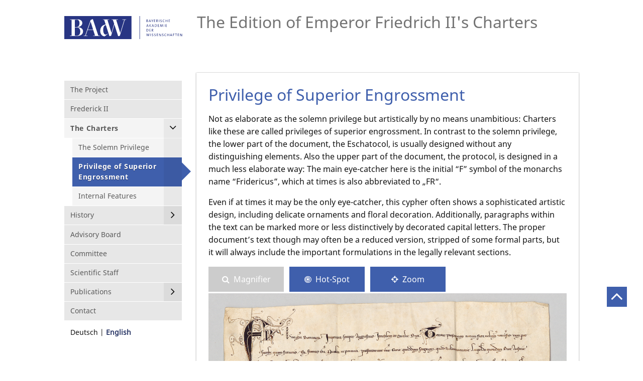

--- FILE ---
content_type: text/html; charset=utf-8
request_url: https://friedrich-ii.badw.de/en/the-charters/privilege-of-superior-engrossment.html
body_size: 4891
content:
<!DOCTYPE html>
<!--[if lt IE 7 ]><html class="no-js ie6 lt-ie9 lt-ie8 lt-ie7" lang="en"> <![endif]-->
<!--[if IE 7 ]><html class="no-js ie7 lt-ie9 lt-ie8" lang="en"> <![endif]-->
<!--[if IE 8 ]><html class="no-js ie8 lt-ie9" lang="en"> <![endif]-->
<!--[if IE 9 ]><html class="no-js ie9" lang="en"> <![endif]-->
<!--[if (gt IE 9)|!(IE)]><!--><html lang="en" class="no-js"> <!--<![endif]-->
<head>

<meta charset="utf-8">
<!-- 
	featured by elementare teilchen GmbH, www.elementare-teilchen.de

	This website is powered by TYPO3 - inspiring people to share!
	TYPO3 is a free open source Content Management Framework initially created by Kasper Skaarhoj and licensed under GNU/GPL.
	TYPO3 is copyright 1998-2026 of Kasper Skaarhoj. Extensions are copyright of their respective owners.
	Information and contribution at https://typo3.org/
-->


<link rel="shortcut icon" href="/typo3conf/ext/etthemebadw/Resources/Public/Icons/favicon_2.ico" type="image/vnd.microsoft.icon">
<title>Privilege of Superior Engrossment: Friedrich II</title>
<meta http-equiv="x-ua-compatible" content="IE=edge,chrome=1" />
<meta name="generator" content="TYPO3 CMS" />
<meta name="application-name" content="Bayerische Akademie der Wissenschaften" />
<meta name="robots" content="INDEX,FOLLOW" />
<meta name="viewport" content="width=device-width, initial-scale=1" />
<meta name="keywords" content="Friedrich II., Geschichte, Mittelalter, Urkunden, Latein, Kritische Edition, Rechtsgeschichte, Kanzleigeschichte" />
<meta name="description" content="Das Projekt für die Herausgabe der Urkunden Kaiser Friedrichs II. ist das international größte Editionsunternehmen schriftlicher Rechtsakte eines einzelnen mittelalterlichen Herrschers. Die kritische Bearbeitung und Publikation der mehr als 2.600 überlieferten Urkunden des Staufers ist ein Langzeitunternehmen der Bayerischen Akademie der Wissenschaften in München." />
<meta name="author" content="Bayerische Akademie der Wissenschaften" />
<meta name="twitter:card" content="summary" />
<meta name="copyright" content="Bayerische Akademie der Wissenschaften" />
<meta name="revisit-after" content="7 days" />
<meta name="handheldfriendly" content="true" />
<meta name="abstract" content="Bayerische Akademie der Wissenschaften" />
<meta name="publisher" content="Bayerische Akademie der Wissenschaften" />


<link rel="stylesheet" type="text/css" href="/typo3temp/assets/compressed/merged-a1e6a8aa2a3e197471cd3ae7e024ce9f-8c98eea9493e3ff59ea1cdc18f56c2a1.css?1636992270" media="all">



<script src="/typo3temp/assets/compressed/merged-a1f67215aed95faa68c09c63cc3863bf-c7869fb8f7cf94e592a117b70201c2f9.js?1606371512"></script>
<!--[if (gte IE 6)&(lte IE 8)]> <script src="/typo3temp/assets/compressed/selectivizr-1.0.2.min-757e469b3a299a77cab213672366c297.js?1611822971"></script> <![endif]-->


<link rel="alternate" hreflang="x-default" href="https://friedrich-ii.badw.de/die-urkunden/gehobene-ausfertigung.html" ><link rel="alternate" hreflang="en-us" href="https://friedrich-ii.badw.de/en/the-charters/privilege-of-superior-engrossment.html" >
<link rel="icon" sizes="192x192" href="Icons/Touch/badw-touch_icon_192x192.png">
<link rel="apple-touch-icon" sizes="180x180" href="Icons/Touch/badw-touch_icon_180x180.png">
<link rel="apple-touch-icon" sizes="152x152" href="Icons/Touch/badw-touch_icon_152x152.png">
<link rel="apple-touch-icon" sizes="144x144" href="Icons/Touch/badw-touch_icon_144x144.png">
<link rel="apple-touch-icon" sizes="120x120" href="Icons/Touch/badw-touch_icon_120x120">
<link rel="apple-touch-icon" sizes="114x114" href="Icons/Touch/badw-touch_icon_114x114">
<link rel="apple-touch-icon" sizes="76x76" href="Icons/Touch/badw-touch_icon_76x76">
<link rel="apple-touch-icon" sizes="72x72" href="Icons/Touch/badw-touch_icon_72x72">
<link rel="apple-touch-icon" href="Icons/Touch/badw-touch_icon_57x57.png">

<link rel="canonical" href="https://friedrich-ii.badw.de/en/the-charters/privilege-of-superior-engrossment.html"/>

<link rel="alternate" hreflang="de" href="https://friedrich-ii.badw.de/die-urkunden/gehobene-ausfertigung.html"/>
<link rel="alternate" hreflang="en-US" href="https://friedrich-ii.badw.de/en/the-charters/privilege-of-superior-engrossment.html"/>
<link rel="alternate" hreflang="x-default" href="https://friedrich-ii.badw.de/die-urkunden/gehobene-ausfertigung.html"/>
</head>
<!--


{namespace etbase=Tx_Ettheme_ViewHelpers}
-->


<body class="c-page  c-page--default"
      data-page="1310" data-rootline="1218 1276 ">

<p class="page__skiplinks">
    <a href="#nav-main">Skip to Main Navigation</a><a href="#content-main">Skip to Content</a>
</p>


<div id="top" class="c-page-wrapper  js-handle-mobile-navigation-overlay">

    <header class="c-page-head  js-page-head-border">

        <div class="c-page-head__brand">

            <a href="http://www.badw.de" target="_blank" class="u-link-ie9-fix" rel="noreferrer"><div class="c-page-head__brand__img"><img src="/typo3conf/ext/etthemebadw/Resources/Public/Images/logo-badw.svg" alt="Logo der Bayerischen Akademie der Wissenschaften" /></div></a>

        </div>

        <div class="c-page-head__project-title">
            <div class="c-project-title">
                <h1 class="c-project-title__heading">

                    <span>The Edition of Emperor Friedrich II's Charters</span>

                </h1>
            </div>
        </div>

    </header>

    <div class="c-page-aside  js-affix-aside">

        <a class="js-show-nav  c-nav-site__hint" href="/de.html#">
            <div class="c-nav-site__hint__icon">
                <span class="icon-bar"></span>
                <span class="icon-bar"></span>
                <span class="icon-bar"></span>
            </div>
            <div class="c-nav-site__hint__text">Menu</div>
        </a>

        <div class="c-search">
            
        </div>

        <nav class="[ c-nav-site  c-nav-site@s ]  js-mobile-navigation  js-menu-accordion">

            <header class="c-nav-site__header@s">
                <a class="js-show-nav  c-nav-mobile-hint" href="#">
                    <div class="c-nav-mobile-hint--text">
                        Menu
                    </div>
                    <div class="c-nav-mobile-hint--icon"></div>
                </a>
            </header>

            <ul class="c-nav-site__list"><li data-page="1226" class="[ c-nav-site__item  c-nav-site__item--level-1 ] "><a href="/en/the-project.html" class="[ c-nav-site__link ]"><span class="c-nav-site__link-text">The Project</span></a></li><li data-page="1225" class="[ c-nav-site__item  c-nav-site__item--level-1 ] "><a href="/en/frederick-ii.html" class="[ c-nav-site__link ]"><span class="c-nav-site__link-text">Frederick II</span></a></li><li data-page="1276" class="[ c-nav-site__item  c-nav-site__item--level-1 ]  js-menu-accordion-item--has-children"><a href="/en/the-charters.html" class="[ c-nav-site__link ]"><span class="c-nav-site__link-text">The Charters</span></a><ul class="[ c-nav-site__list  c-nav-site_list--level-2 ]"><li data-page="1277" class="[ c-nav-site__item  c-nav-site__item--level-2 ] "><a href="/en/the-charters/the-solemn-privilege.html" class="[ c-nav-site__link ]"><span class="c-nav-site__link-text">The Solemn Privilege</span></a></li><li data-page="1310" class="[ c-nav-site__item  c-nav-site__item--level-2 ] "><a href="/en/the-charters/privilege-of-superior-engrossment.html" class="[ c-nav-site__link ]"><span class="c-nav-site__link-text">Privilege of Superior Engrossment</span></a></li><li data-page="1311" class="[ c-nav-site__item  c-nav-site__item--level-2 ] "><a href="/en/the-charters/internal-features.html" class="[ c-nav-site__link ]"><span class="c-nav-site__link-text">Internal Features</span></a></li></ul></li><li data-page="1224" class="[ c-nav-site__item  c-nav-site__item--level-1 ]  js-menu-accordion-item--has-children"><a href="/en/history.html" class="[ c-nav-site__link ]"><span class="c-nav-site__link-text">History</span></a><ul class="[ c-nav-site__list  c-nav-site_list--level-2 ]"><li data-page="1325" class="[ c-nav-site__item  c-nav-site__item--level-2 ] "><a href="/en/history/monumenta-germaniae-historica.html" class="[ c-nav-site__link ]"><span class="c-nav-site__link-text">Monumenta Germaniae Historica</span></a></li></ul></li><li data-page="1223" class="[ c-nav-site__item  c-nav-site__item--level-1 ] "><a href="/en/advisory-board.html" class="[ c-nav-site__link ]"><span class="c-nav-site__link-text">Advisory Board</span></a></li><li data-page="1222" class="[ c-nav-site__item  c-nav-site__item--level-1 ] "><a href="/en/committee.html" class="[ c-nav-site__link ]"><span class="c-nav-site__link-text">Committee</span></a></li><li data-page="1221" class="[ c-nav-site__item  c-nav-site__item--level-1 ] "><a href="/en/scientific-staff.html" class="[ c-nav-site__link ]"><span class="c-nav-site__link-text">Scientific Staff</span></a></li><li data-page="1220" class="[ c-nav-site__item  c-nav-site__item--level-1 ]  js-menu-accordion-item--has-children"><a href="/en/publications.html" class="[ c-nav-site__link ]"><span class="c-nav-site__link-text">Publications</span></a><ul class="[ c-nav-site__list  c-nav-site_list--level-2 ]"><li data-page="1324" class="[ c-nav-site__item  c-nav-site__item--level-2 ] "><a href="/en/publications/akademie-aktuell.html" class="[ c-nav-site__link ]"><span class="c-nav-site__link-text">Akademie Aktuell</span></a></li></ul></li><li data-page="1219" class="[ c-nav-site__item  c-nav-site__item--level-1 ] "><a href="/en/contact.html" class="[ c-nav-site__link ]"><span class="c-nav-site__link-text">Contact</span></a></li></ul>

        </nav>

        <div class="[ c-nav-lang  c-nav-lang@s-xl ]">

            <ul class="c-nav-lang__list  o-list-inline"><li class="c-nav-lang__item"><a href="/die-urkunden/gehobene-ausfertigung.html" class="c-nav-lang__link">Deutsch</a></li><li class="c-nav-lang__item"><a href="/en/the-charters/privilege-of-superior-engrossment.html" class="[ c-nav-lang__link  c-nav-lang__link--active ]">English</a></li></ul>

        </div>

    </div>

    <div class="c-nav-lang  c-nav-lang@s">

        <ul class="c-nav-lang__list  o-list-inline"><li class="c-nav-lang__item"><a href="/die-urkunden/gehobene-ausfertigung.html" class="c-nav-lang__link">Deutsch</a></li><li class="c-nav-lang__item"><a href="/en/the-charters/privilege-of-superior-engrossment.html" class="[ c-nav-lang__link  c-nav-lang__link--active ]">English</a></li></ul>

    </div>

    <main class="c-page-content">

        <div class="c-page-content__wrapper">

            

            <!--TYPO3SEARCH_begin-->

            

            <div class="c-page-content__container">
                

<div id="c7103">
    
    
        
            

    
        <header>
            

		<h1>Privilege of Superior Engrossment</h1>
	


            



            



        </header>
    



        

        <div class="ce-textpic ce-center ce-above">

            
                














            

            <div class="ce-bodytext">
                
                <p>Not as elaborate as the solemn privilege but artistically by no means unambitious: Charters like these are called privileges of superior engrossment. In contrast to the solemn privilege, the lower part of the document, the Eschatocol, is usually designed without any distinguishing elements. Also the upper part of the document, the protocol, is designed in a much less elaborate way: The main eye-catcher here is the initial “F” symbol of the monarchs name “Fridericus”, which at times is also abbreviated to „FR“.</p>
<p>Even if at times it may be the only eye-catcher, this cypher often shows a sophisticated artistic design, including delicate ornaments and floral decoration. Additionally, paragraphs within the text can be marked more or less distinctively by decorated capital letters. The proper document’s text though may often be a reduced version, stripped of some formal parts, but it will always include the important formulations in the legally relevant sections.</p>
            </div>

            

        </div>

        




    

    

    

    

    

    
    

</div>




    

            <div id="c7285" class="frame frame-default frame-type-html frame-layout-0">
                
                    <a id="c7732"></a>
                
                
                    



                
                
                

            <!--The view and reset buttons-->
<div class="button-row">
    <button title="Lupen-Ansicht" class="f2-btn viewButton fa fa-search"
            id="magnifyingView"><span class="viewButton--text">Lupe</span></button>
    <button title="Hot-Spot-Ansicht"
            class="f2-btn viewButton fa fa-bullseye"
            id="hotSpotView"><span class="viewButton--text">Hot-Spot</span></button>
    <button title="Zoom-Ansicht" class="f2-btn viewButton fa fa-crosshairs"
            id="zoomView"><span class="viewButton--text">Zoom</span></button>
    <button title="Ansicht zurücksetzen" class="f2-btn fa fa-repeat"
            id="resetView"></button>
</div>
        <div id="leinwand-wrapper">
          <!-- The spinner div -->
    <div class="spinner-div">
        <i class="fa fa-spinner fa-spin fa-5x fa-fw"></i>
        <span class="sr-only">Loading...</span>
    </div>
            <div id="herrschername-overlay" class="overlay" title="weitere Informationen">
                <h3>Monarch’s Name</h3>
                <p>designing the monarch’s name using a monarch’s initial placed before the text block, is part of the Sicilian-Norman charter tradition and basically unknown to the „German“ Salian-Hohenstauffen charter. The character F can be designed in uncial (a rounder shape) or capitalis style (like today’s capital F). This figure shows the uncial type.</p>
                <img src="/fileadmin/user_upload/Files/Friedrich_II/application/Resources/images/herrschername_2.png"/>
            </div>
            <div id="versalien-overlay" class="overlay" title="weitere Informationen">
                <h3>Upper Case Letters</h3>
                <p>Marking paragraphs according to content or form sections.</p>
                <img src="/fileadmin/user_upload/Files/Friedrich_II/application/Resources/images/versalien_2.png"/>
            </div>
            <div id="siegel-overlay" class="overlay" title="weitere Informationen">
                <h3>Seal (Means of Authentication)</h3>
                <p>In the times of Frederic II only the „sigillum pendens“ (pending seal), mostly made of wax (on special occasions also made of gold = „Golden Bull“).</p>
                <img src="/fileadmin/user_upload/Files/Friedrich_II/application/Resources/images/siegel_2.png"/>
            </div>
<canvas id="hotSpotViewLeinwand" width="714" height="600"></canvas>
    <canvas id="magnifyingViewLeinwand" width="714" height="600"></canvas>
    <canvas id="zoomViewLeinwand" width="714" height="600"></canvas>
        </div>
        <h2>Description of the Sections</h2>
        <div id="herrschername" class="hotspot-wrapper">
            <div class="image-wrapper">
                <img class="hotspot-image" src="/fileadmin/user_upload/Files/Friedrich_II/application/Resources/images/herrschername_2.png"/>
            </div>
            <div class="hotspot-description">
                <h3>Monarch’s Name</h3>
                <p>designing the monarch’s name using a monarch’s initial placed before the text block, is part of the Sicilian-Norman charter tradition and basically unknown to the „German“ Salian-Hohenstauffen charter. The character F can be designed in uncial (a rounder shape) or capitalis style (like today’s capital F). This figure shows the uncial type.</p>
            </div>
        </div>
        <div id="versalien" class="hotspot-wrapper">
            <div class="image-wrapper">
                <img class="hotspot-image" src="/fileadmin/user_upload/Files/Friedrich_II/application/Resources/images/versalien_2.png"/>
            </div>
            <div class="hotspot-description">
                <h3>Upper Case Letters</h3>
                <p>Marking paragraphs according to content or form sections. </p>
                <p>Often employed to mark the beginning of <a href="internal-features.html#c7741">Arenga</a>, <a href="internal-features.html#c7747">Dispositio</a>, <a href="internal-features.html#c7751">Corroboratio</a>, <a href="internal-features.html#c7753">Witness list</a> and <a href="internal-features.html#c7758">Datatio</a>.</p>
            </div>
        </div>
        <div id="siegel" class="hotspot-wrapper">
            <div class="image-wrapper">
                <img class="hotspot-image" src="/fileadmin/user_upload/Files/Friedrich_II/application/Resources/images/siegel_2.png"/>
            </div>
            <div class="hotspot-description">
                <h3>Seal (Means of Authentication)</h3>
                <p>In the times of Frederic II only the „sigillum pendens“ (pending seal), mostly made of wax (on special occasions also made of gold = „Golden Bull“).</p>
            </div>
        </div>


                
                    



                
                
                    



                
            </div>

        


            </div>

            <!-- TYPO3SEARCH_end-->

        </div>

        <footer class="c-page-footer">

            <div class="c-page-footer__default">
                <p class="c-page-footer__copyright">&copy;
                    2026
                    Bayerische Akademie der Wissenschaften
                </p>

                <div class="c-page-footer__link-container"><ul><li class="[ link-list__item ]"><a href="/en/imprint.html">Imprint</a></li><li class="[ link-list__item ]"><a href="https://friedrich-ii.badw.de/" target="_blank">Privacy Statement</a></li></ul></div>

            </div>

        </footer>

    </main>

    <div class="c-page-totop"><a href="#top"></a></div>

</div>
<script src="/typo3temp/assets/compressed/merged-0c3ef45720b9d73e179413a987b8e6ea-cb1461d80d6db3996330f42f9a4a90f9.js?1611827856"></script>
<script src="/typo3temp/assets/compressed/merged-eab7022fc9a61157e8c5d431b139d9c8-a2e90967e86d2b7e9fdf2a36f153ebf0.js?1611827856"></script>
<script src="/typo3temp/assets/compressed/create.min-47cc4e95f4673db5e4532e3892a7c334.js?1606371534"></script>
<script src="/typo3temp/assets/compressed/bitmapdata.min-68a779dc91e09941e800bbee3e027325.js?1606371534"></script>
<script src="/typo3temp/assets/compressed/CanvasActionApplication-f9d917d6cdb29f25733fde6ca78e5fab.js?1606371534"></script>
<script src="/typo3temp/assets/compressed/LoaderGehobeneAusfertigung-992d570fd56f0bd65b853d9394db3f89.js?1621530741"></script>


</body>
</html>

--- FILE ---
content_type: text/css; charset=utf-8
request_url: https://friedrich-ii.badw.de/typo3temp/assets/compressed/merged-a1e6a8aa2a3e197471cd3ae7e024ce9f-8c98eea9493e3ff59ea1cdc18f56c2a1.css?1636992270
body_size: 17629
content:
@charset "UTF-8";@font-face{font-family:"FontAwesome";src:url('../../../typo3conf/ext/etthemebadw/Resources/Public/Fonts/fontawesome--webfont.eot?v=4.2.0');src:url('../../../typo3conf/ext/etthemebadw/Resources/Public/Fonts/fontawesome--webfont.eot?v=4.2.0?#iefix') format("embedded-opentype"),url('../../../typo3conf/ext/etthemebadw/Resources/Public/Fonts/fontawesome--webfont.woff?v=4.2.0') format("woff"),url('../../../typo3conf/ext/etthemebadw/Resources/Public/Fonts/fontawesome--webfont.ttf?v=4.2.0') format("truetype"),url('../../../typo3conf/ext/etthemebadw/Resources/Public/Fonts/fontawesome--webfont.svg?v=4.2.0#fontawesomeregular') format("svg");font-weight:normal;font-style:normal;}@font-face{font-family:'notosans-bold';src:url('../../../typo3conf/ext/etthemebadw/Resources/Public/Fonts/notosans-bold-webfont.eot');src:url('../../../typo3conf/ext/etthemebadw/Resources/Public/Fonts/notosans-bold-webfont.eot?#iefix') format("embedded-opentype"),url('../../../typo3conf/ext/etthemebadw/Resources/Public/Fonts/notosans-bold-webfont.woff') format("woff"),url('../../../typo3conf/ext/etthemebadw/Resources/Public/Fonts/notosans-bold-webfont.woff2') format("woff2"),url('../../../typo3conf/ext/etthemebadw/Resources/Public/Fonts/notosans-bold-webfont.ttf') format("truetype"),url('../../../typo3conf/ext/etthemebadw/Resources/Public/Fonts/notosans-bold-webfont.svg#notosans-bold') format("svg");font-weight:normal;font-style:normal;}@font-face{font-family:'notosans-bolditalic';src:url('../../../typo3conf/ext/etthemebadw/Resources/Public/Fonts/notosans-bolditalic-webfont.eot');src:url('../../../typo3conf/ext/etthemebadw/Resources/Public/Fonts/notosans-bolditalic-webfont.eot?#iefix') format("embedded-opentype"),url('../../../typo3conf/ext/etthemebadw/Resources/Public/Fonts/notosans-bolditalic-webfont.woff') format("woff"),url('../../../typo3conf/ext/etthemebadw/Resources/Public/Fonts/notosans-bolditalic-webfont.woff2') format("woff2"),url('../../../typo3conf/ext/etthemebadw/Resources/Public/Fonts/notosans-bolditalic-webfont.ttf') format("truetype"),url('../../../typo3conf/ext/etthemebadw/Resources/Public/Fonts/notosans-bolditalic-webfont.svg#notosans-bolditalic') format("svg");font-weight:normal;font-style:normal;}@font-face{font-family:'notosans-regular';src:url('../../../typo3conf/ext/etthemebadw/Resources/Public/Fonts/notosans-regular-webfont.eot');src:url('../../../typo3conf/ext/etthemebadw/Resources/Public/Fonts/notosans-regular-webfont.eot?#iefix') format("embedded-opentype"),url('../../../typo3conf/ext/etthemebadw/Resources/Public/Fonts/notosans-regular-webfont.woff') format("woff"),url('../../../typo3conf/ext/etthemebadw/Resources/Public/Fonts/notosans-regular-webfont.woff2') format("woff2"),url('../../../typo3conf/ext/etthemebadw/Resources/Public/Fonts/notosans-regular-webfont.ttf') format("truetype"),url('../../../typo3conf/ext/etthemebadw/Resources/Public/Fonts/notosans-regular-webfont.svg#notosans-regular') format("svg");font-weight:normal;font-style:normal;}@font-face{font-family:'notosans-italic';src:url('../../../typo3conf/ext/etthemebadw/Resources/Public/Fonts/notosans-italic-webfont.eot');src:url('../../../typo3conf/ext/etthemebadw/Resources/Public/Fonts/notosans-italic-webfont.eot?#iefix') format("embedded-opentype"),url('../../../typo3conf/ext/etthemebadw/Resources/Public/Fonts/notosans-italic-webfont.woff') format("woff"),url('../../../typo3conf/ext/etthemebadw/Resources/Public/Fonts/notosans-italic-webfont.woff2') format("woff2"),url('../../../typo3conf/ext/etthemebadw/Resources/Public/Fonts/notosans-italic-webfont.ttf') format("truetype"),url('../../../typo3conf/ext/etthemebadw/Resources/Public/Fonts/notosans-italic-webfont.svg#notosans-italic') format("svg");font-weight:normal;font-style:normal;}@font-face{font-family:"themix-bold";src:url('../../../typo3conf/ext/etthemebadw/Resources/Public/Fonts/fthemixosf-bold-webfont.eot?v=4.2.0');src:url('../../../typo3conf/ext/etthemebadw/Resources/Public/Fonts/themixosf-bold-webfont.eot?v=4.2.0?#iefix') format("embedded-opentype"),url('../../../typo3conf/ext/etthemebadw/Resources/Public/Fonts/themixosf-bold-webfont.woff?v=4.2.0') format("woff"),url('../../../typo3conf/ext/etthemebadw/Resources/Public/Fonts/themixosf-bold-webfont.ttf?v=4.2.0') format("truetype"),url('../../../typo3conf/ext/etthemebadw/Resources/Public/Fonts/themixosf-bold-webfont.svg?v=4.2.0#themix-bold') format("svg");font-weight:normal;font-style:normal;}html{box-sizing:border-box;-moz-box-sizing:border-box;-webkit-box-sizing:border-box;-ms-box-sizing:border-box;}*,*:before,*:after{box-sizing:inherit;-moz-box-sizing:inherit;-webkit-box-sizing:inherit;-ms-box-sizing:inherit;}div,p,ul,li{color:#111;}color:#737373;border-color:#999999;a,a:visited{color:#3F5FAC;}a:hover{color:#283565;}h1{color:#3F5FAC;}h1 a,h1 a:visited,h1 a:active,h1 a:focus{color:#3F5FAC;}h2{color:#3F5FAC;}h2 a,h2 a:visited,h2 a:active,h2 a:focus{color:#3F5FAC;}body{margin-top:0;margin-bottom:32px;margin-right:0 !important;margin-left:0 !important;font-family:"notosans-regular",Arial,Helvetica,sans-serif;font-size:16px;font-size:1rem;line-height:1.6;}@media (max-width:1070px){body{padding-right:16px;padding-left:16px;}}b{font-family:"notosans-regular",Arial,Helvetica,sans-serif;font-style:normal;}i{font-family:"notosans-italic",Arial,Helvetica,sans-serif;font-style:normal;}blockquote{background-color:#E7E7E7;border-left:10px solid #3F5FAC;padding:1em;margin:1em 2em 1em 1em;font-size:18.4px;font-family:"notosans-italic",Arial,Helvetica,sans-serif;font-style:normal;display:inline-block;float:left;}blockquote.right{float:right;}blockquote p{display:inline;margin:0;}.author,.source{display:inline-block;font-size:11.56px;line-height:1.25;}.source{color:#585858;}.c-page-content ul,.c-page-content ol{padding-left:1.25em;}.c-project-title__heading{margin:0;}.c-badw-show--publications .c-badw-show__footer,.c-badw-form-filter--publications{margin-top:16px;margin-top:1rem;}.c-badw-pagination,.c-records-found{margin-top:32px;margin-top:2rem;}h1:first-child,.alpha:first-child,.c-badw-list__day:first-child,.contenttable p,.c-page-content__title,.c-slider h2,.c-slider h3,.c-slider h4,.c-media-list__heading,.c-media-list--personen h2,.c-media-list--personen h3,.c-media-list--personen p,ul.c-badw-list .c-badw-list__heading,ul.c-badw-show__list .c-badw-list__heading,.c-badw-show--persons h3,.c-badw-show--projects h3{margin-top:0;}h1,.alpha,.c-badw-list__day,h2,.beta,.csc-mailform .csc-form-element,.csc-mailform .csc-form-element-radio,.c-project-title,.c-search,.c-nav-breadcrumb,.c-badw-show--persons .o-media,.c-badw-show--projects .o-media,.c-badw-show--persons .o-box,.c-badw-show--projects .o-box,.c-badw-show--persons .c-badw-downloads,.c-badw-show--projects .c-badw-downloads,.c-badw-form-filter--publications,.c-tx-indexedsearch__browsebox .tx-indexedsearch-searchbox-sword,.c-tx-indexedsearch__browsebox .tx-indexedsearch-search-select-group{margin-bottom:16px;margin-bottom:1rem;}h5,.epsilon,h6,.zeta,.contenttable p,.c-badw-pagination__item,ul.c-badw-list > li,ul.c-badw-show__list > li,.c-tx-indexedsearch__browsebox .tx-indexedsearch-search-for label,.c-tx-indexedsearch__browsebox .tx-indexedsearch-search-in label,.c-tx-indexedsearch__browsebox .tx-indexedsearch-search-select-section label,.c-tx-indexedsearch__browsebox .tx-indexedsearch-search-freeindexuid label,.c-tx-indexedsearch__browsebox .tx-indexedsearch-search-select-order label,.c-tx-indexedsearch__browsebox .tx-indexedsearch-search-select-results label,.c-tx-indexedsearch__browsebox .tx-indexedsearch-search-select-group label{margin-bottom:0;}h4,.delta,.c-badw-form-filter__label{margin-bottom:4px;margin-bottom:0.25rem;}h3,.gamma,.c-media-list--personen h2,.c-media-list--personen h3,.c-badw-show--persons .c-badw-show__item,.c-badw-show--projects .c-badw-show__item,.c-tx-indexedsearch__browsebox label,.c-tx-indexedsearch__item{margin-bottom:8px;margin-bottom:0.5rem;}.c-badw-pagination,.c-records-found,.c-badw-show--persons h2,.c-badw-show--projects h2{margin-bottom:32px;margin-bottom:2rem;}h1,h2,h3,h4{font-weight:normal;font-family:"notosans-regular",Arial,Helvetica,sans-serif;}h1,.alpha,.c-badw-list__day{font-size:32px;font-size:2rem;line-height:1.25;}@media (max-width:520px){h1,.alpha,.c-badw-list__day{font-size:24px;font-size:1.5rem;line-height:1.25;}}h2,.beta{font-size:24px;font-size:1.5rem;line-height:1.25;}@media (max-width:520px){h2,.beta{font-size:20px;font-size:1.25rem;line-height:1.25;}}h3,.gamma{font-size:20px;font-size:1.25rem;line-height:1.2;}@media (max-width:520px){h3,.gamma{font-size:18px;font-size:1.125rem;line-height:1.3333333333;}}h4,.delta{font-size:18.4px;font-size:1.15rem;line-height:1.3043478261;}h5,.epsilon{font-size:16px;font-size:1rem;line-height:1.5;}h6,.zeta{font-size:13.6px;font-size:0.85rem;line-height:1.7647058824;}a{text-decoration:none;font-family:"notosans-bold";color:#3F5FAC;}a:hover{text-decoration:underline;}ul.ce-menu a:before,.c-page-totop a:after,.c-search__submit:after,.bx-controls-direction a:after{font-weight:400;font-style:normal;font-family:'FontAwesome';}ul.ce-menu a{white-space:nowrap;line-height:80%;}ul.ce-menu a:before{padding-top:0.12em;padding-right:0.25em;content:"";font-family:"FontAwesome";font-weight:400;}ul,ol{margin-top:8px;}li{margin-bottom:8px;}input,select,textarea{line-height:24px;padding:4px 8px;border:none;}option{-webkit-appearance:none;-moz-appearance:none;appearance:none;}label{font-family:"notosans-bold",Arial,Helvetica,sans-serif;font-size:13.6px;}table{width:100%;}th,td{padding:4px;text-align:left;}@media screen and (min-width:480px){th,td{padding:8px;}}[colspan]{text-align:center;}[colspan="1"]{text-align:left;}[rowspan]{vertical-align:middle;}[rowspan="1"]{vertical-align:top;}.numerical{text-align:right;}.t5{width:5%;}.t10{width:10%;}.t12{width:12.5%;}.t15{width:15%;}.t20{width:20%;}.t25{width:25%;}.t30{width:30%;}.t33{width:33.333%;}.t35{width:35%;}.t37{width:37.5%;}.t40{width:40%;}.t45{width:45%;}.t50{width:50%;}.t55{width:55%;}.t60{width:60%;}.t62{width:62.5%;}.t65{width:65%;}.t66{width:66.666%;}.t70{width:70%;}.t75{width:75%;}.t80{width:80%;}.t85{width:85%;}.t87{width:87.5%;}.t90{width:90%;}.t95{width:95%;}.table--bordered th,.table--bordered td{border:1px solid grey;}.table--bordered th:empty,.table--bordered td:empty{border:none;}.table--bordered thead tr:last-child th{border-bottom-width:2px;}.table--bordered tbody tr th:last-of-type{border-right-width:2px;}.table--striped tbody tr:nth-of-type(odd),.contenttable tbody tr:nth-of-type(odd){background-color:#E7E7E7;}.table--data{font:12px/1.5 sans-serif;}.o-btn,.c-nav-site__hint{display:inline-block;vertical-align:middle;font:inherit;text-align:center;margin:0;cursor:pointer;overflow:visible;padding:11px 23px;background-color:#3F5FAC;border:1px solid #3F5FAC;}.o-btn,.o-btn:hover,.o-btn:active,.o-btn:focus,.c-nav-site__hint,.c-nav-site__hint:hover,.c-nav-site__hint:active,.c-nav-site__hint:focus{text-decoration:none;color:#fff;}.o-btn::-moz-focus-inner,.c-nav-site__hint::-moz-focus-inner{border:0;padding:0;}.o-btn--small{padding:5px 11px;}.o-btn--large{padding:23px 47px;}.o-btn--full{width:100%;padding-right:0;padding-left:0;}.o-btn--pill{border-radius:100px;}.o-box,.csc-mailform,.c-page-content__wrapper,.c-page-footer__start,.c-page-footer__default,.c-slider__item,.c-nav-breadcrumb,.c-nav-lang\@s-xl,.c-badw-form-filter,.c-tx-indexedsearch__browsebox{display:block;padding:24px;}.o-box > :last-child,.csc-mailform > :last-child,.c-page-content__wrapper > :last-child,.c-page-footer__start > :last-child,.c-page-footer__default > :last-child,.c-slider__item > :last-child,.c-nav-breadcrumb > :last-child,.c-nav-lang\@s-xl > :last-child,.c-badw-form-filter > :last-child,.c-tx-indexedsearch__browsebox > :last-child{margin-bottom:0;}.o-box--flush{padding:0;}.o-box--tiny,.c-nav-breadcrumb{padding:6px;}.o-box--small,.c-page-footer__default,.c-slider__item,.c-nav-lang\@s-xl{padding:12px;}.o-box--large{padding:48px;}.o-list-ui,ul.ce-menu,.c-nav-site__list,ul.c-badw-list,ul.c-badw-show__list,.o-list-ui__item,.o-list-ui > li,ul.ce-menu > li,.c-nav-site__list > li,ul.c-badw-list > li,ul.c-badw-show__list > li{border:0 solid #E7E7E7;}.o-list-ui,ul.ce-menu,.c-nav-site__list,ul.c-badw-list,ul.c-badw-show__list{margin:0;padding:0;list-style:none;border-top-width:1px;}.o-list-ui__item,.o-list-ui > li,ul.ce-menu > li,.c-nav-site__list > li,ul.c-badw-list > li,ul.c-badw-show__list > li{padding:24px;border-bottom-width:1px;}.o-list-ui--tiny > .o-list-ui__item,.o-list-ui.o-list-ui--tiny > li,ul.ce-menu.o-list-ui--tiny > li,.c-nav-site__list.o-list-ui--tiny > li,ul.c-badw-list.o-list-ui--tiny > li,ul.c-badw-show__list.o-list-ui--tiny > li,ul.c-badw-show__list > .o-list-ui__item,ul.c-badw-show__list > li{padding:6px;}.o-list-ui--small > .o-list-ui__item,.o-list-ui.o-list-ui--small > li,ul.ce-menu.o-list-ui--small > li,.c-nav-site__list.o-list-ui--small > li,ul.c-badw-list.o-list-ui--small > li,ul.c-badw-show__list.o-list-ui--small > li,ul.c-badw-list > .o-list-ui__item,ul.c-badw-list > li{padding:12px;}.o-list-ui--flush > .o-list-ui__item,.o-list-ui.o-list-ui--flush > li,ul.ce-menu.o-list-ui--flush > li,.c-nav-site__list.o-list-ui--flush > li,ul.c-badw-list.o-list-ui--flush > li,ul.c-badw-show__list.o-list-ui--flush > li,ul.ce-menu > .o-list-ui__item,.c-nav-site__list > .o-list-ui__item,ul.ce-menu > li,.c-nav-site__list > li{padding:0;}.o-list-inline,.c-page-footer__default ul,.c-nav-breadcrumb__list,.c-nav-lang__list,ul.c-badw-pagination__list,.page-navigation .f3-widget-paginator,.c-tx-indexedsearch__browsebox-list ul{margin:0;padding:0;list-style:none;}.o-list-inline > li,.c-page-footer__default ul > li,.c-nav-breadcrumb__list > li,.c-nav-lang__list > li,ul.c-badw-pagination__list > li,.page-navigation .f3-widget-paginator > li,.c-tx-indexedsearch__browsebox-list ul > li{display:inline-block;}.o-list-inline--delimited > li + li:before,.c-page-footer__default ul > li + li:before,.c-nav-lang__list > li + li:before,ul.c-badw-pagination__list > li + li:before,.page-navigation .f3-widget-paginator > li + li:before{content:" | ";}.o-list-block{margin:0;padding:0;list-style:none;}.o-list-block__item,.o-list-block > li{padding:24px;}.o-list-block--tiny > .o-list-block__item,.o-list-block.o-list-block--tiny > li{padding:6px;}.o-list-block--small > .o-list-block__item,.o-list-block.o-list-block--small > li{padding:12px;}.o-list-block--large > .o-list-block__item,.o-list-block.o-list-block--large > li{padding:48px;}.o-list-block--huge > .o-list-block__item,.o-list-block.o-list-block--huge > li{padding:96px;}.o-list-block--flush > .o-list-block__item,.o-list-block.o-list-block--flush > li{padding:0;}.o-media,.ce-left.ce-intext.ce-nowrap,.ce-right.ce-intext.ce-nowrap,.c-media-list--personen,.c-badw-show--publications{display:block;}.o-media__img,.ce-left.ce-intext.ce-nowrap .ce-gallery,.ce-right.ce-intext.ce-nowrap .ce-gallery,.c-badw-show__img{float:left;margin-right:24px;}.o-media__img > img,.ce-left.ce-intext.ce-nowrap .ce-gallery > img,.ce-right.ce-intext.ce-nowrap .ce-gallery > img,.c-badw-show__img > img{display:block;}.o-media__body,.ce-left.ce-intext.ce-nowrap .ce-bodytext,.ce-right.ce-intext.ce-nowrap .ce-bodytext,ul.c-badw-show__list{overflow:hidden;display:block;}.o-media__body,.o-media__body > :last-child,.ce-left.ce-intext.ce-nowrap .ce-bodytext,.ce-right.ce-intext.ce-nowrap .ce-bodytext,ul.c-badw-show__list,.ce-left.ce-intext.ce-nowrap .ce-bodytext > :last-child,.ce-right.ce-intext.ce-nowrap .ce-bodytext > :last-child,ul.c-badw-show__list > :last-child{margin-bottom:0;}.o-media--tiny{}.o-media--tiny > .o-media__img,.ce-left.ce-intext.ce-nowrap .o-media--tiny > .ce-gallery,.ce-right.ce-intext.ce-nowrap .o-media--tiny > .ce-gallery,.o-media--tiny > .c-badw-show__img{margin-right:6px;}.o-media--tiny.o-media--rev > .o-media__img,.ce-left.ce-intext.ce-nowrap .o-media--tiny.o-media--rev > .ce-gallery,.ce-right.ce-intext.ce-nowrap .o-media--tiny.o-media--rev > .ce-gallery,.o-media--tiny.o-media--rev > .c-badw-show__img,.o-media--tiny.ce-right.ce-intext.ce-nowrap > .o-media__img,.o-media--tiny.c-badw-show--publications > .o-media__img,.ce-left.ce-intext.ce-nowrap .o-media--tiny.ce-right.ce-intext.ce-nowrap > .ce-gallery,.ce-left.ce-intext.ce-nowrap .o-media--tiny.c-badw-show--publications > .ce-gallery,.o-media--tiny.ce-right.ce-intext.ce-nowrap > .ce-gallery,.ce-right.ce-intext.ce-nowrap .o-media--tiny.c-badw-show--publications > .ce-gallery,.o-media--tiny.ce-right.ce-intext.ce-nowrap > .c-badw-show__img,.o-media--tiny.c-badw-show--publications > .c-badw-show__img{margin-right:0;margin-left:6px;}.o-media--small{}.o-media--small > .o-media__img,.ce-left.ce-intext.ce-nowrap .o-media--small > .ce-gallery,.ce-right.ce-intext.ce-nowrap .o-media--small > .ce-gallery,.o-media--small > .c-badw-show__img{margin-right:12px;}.o-media--small.o-media--rev > .o-media__img,.ce-left.ce-intext.ce-nowrap .o-media--small.o-media--rev > .ce-gallery,.ce-right.ce-intext.ce-nowrap .o-media--small.o-media--rev > .ce-gallery,.o-media--small.o-media--rev > .c-badw-show__img,.o-media--small.ce-right.ce-intext.ce-nowrap > .o-media__img,.o-media--small.c-badw-show--publications > .o-media__img,.ce-left.ce-intext.ce-nowrap .o-media--small.ce-right.ce-intext.ce-nowrap > .ce-gallery,.ce-left.ce-intext.ce-nowrap .o-media--small.c-badw-show--publications > .ce-gallery,.o-media--small.ce-right.ce-intext.ce-nowrap > .ce-gallery,.ce-right.ce-intext.ce-nowrap .o-media--small.c-badw-show--publications > .ce-gallery,.o-media--small.ce-right.ce-intext.ce-nowrap > .c-badw-show__img,.o-media--small.c-badw-show--publications > .c-badw-show__img{margin-right:0;margin-left:12px;}.o-media--large{}.o-media--large > .o-media__img,.ce-left.ce-intext.ce-nowrap .o-media--large > .ce-gallery,.ce-right.ce-intext.ce-nowrap .o-media--large > .ce-gallery,.o-media--large > .c-badw-show__img{margin-right:48px;}.o-media--large.o-media--rev > .media__img,.o-media--large.ce-right.ce-intext.ce-nowrap > .media__img,.o-media--large.c-badw-show--publications > .media__img{margin-right:0;margin-left:48px;}.o-media--huge{}.o-media--huge > .o-media__img,.ce-left.ce-intext.ce-nowrap .o-media--huge > .ce-gallery,.ce-right.ce-intext.ce-nowrap .o-media--huge > .ce-gallery,.o-media--huge > .c-badw-show__img{margin-right:96px;}.o-media--huge.o-media--rev > .media__img,.o-media--huge.ce-right.ce-intext.ce-nowrap > .media__img,.o-media--huge.c-badw-show--publications > .media__img{margin-right:0;margin-left:96px;}.o-media--rev > .o-media__img,.ce-left.ce-intext.ce-nowrap .o-media--rev > .ce-gallery,.ce-right.ce-intext.ce-nowrap .o-media--rev > .ce-gallery,.o-media--rev > .c-badw-show__img,.ce-right.ce-intext.ce-nowrap > .o-media__img,.c-badw-show--publications > .o-media__img,.ce-left.ce-intext.ce-nowrap .ce-right.ce-intext.ce-nowrap > .ce-gallery,.ce-left.ce-intext.ce-nowrap .c-badw-show--publications > .ce-gallery,.ce-right.ce-intext.ce-nowrap > .ce-gallery,.ce-right.ce-intext.ce-nowrap .c-badw-show--publications > .ce-gallery,.ce-right.ce-intext.ce-nowrap > .c-badw-show__img,.c-badw-show--publications > .c-badw-show__img{float:right;margin-right:0;margin-left:24px;}.o-media--flush > .o-media__img,.ce-left.ce-intext.ce-nowrap .o-media--flush > .ce-gallery,.ce-right.ce-intext.ce-nowrap .o-media--flush > .ce-gallery,.o-media--flush > .c-badw-show__img{margin-right:0;margin-left:0;}@media screen and (max-width:720px){.o-media--responsive{}.o-media--responsive > .o-media__img,.ce-left.ce-intext.ce-nowrap .o-media--responsive > .ce-gallery,.ce-right.ce-intext.ce-nowrap .o-media--responsive > .ce-gallery,.o-media--responsive > .c-badw-show__img{float:none;margin-right:0;margin-bottom:24px;margin-left:0;}.o-media--responsive.o-media--tiny > .o-media__img,.ce-left.ce-intext.ce-nowrap .o-media--responsive.o-media--tiny > .ce-gallery,.ce-right.ce-intext.ce-nowrap .o-media--responsive.o-media--tiny > .ce-gallery,.o-media--responsive.o-media--tiny > .c-badw-show__img{margin-right:0;margin-left:0;margin-bottom:6px;}.o-media--responsive.o-media--small > .o-media__img,.ce-left.ce-intext.ce-nowrap .o-media--responsive.o-media--small > .ce-gallery,.ce-right.ce-intext.ce-nowrap .o-media--responsive.o-media--small > .ce-gallery,.o-media--responsive.o-media--small > .c-badw-show__img{margin-right:0;margin-left:0;margin-bottom:12px;}.o-media--responsive.o-media--large > .o-media__img,.ce-left.ce-intext.ce-nowrap .o-media--responsive.o-media--large > .ce-gallery,.ce-right.ce-intext.ce-nowrap .o-media--responsive.o-media--large > .ce-gallery,.o-media--responsive.o-media--large > .c-badw-show__img{margin-right:0;margin-left:0;margin-bottom:48px;}.o-media--responsive.o-media--huge > .o-media__img,.ce-left.ce-intext.ce-nowrap .o-media--responsive.o-media--huge > .ce-gallery,.ce-right.ce-intext.ce-nowrap .o-media--responsive.o-media--huge > .ce-gallery,.o-media--responsive.o-media--huge > .c-badw-show__img{margin-right:0;margin-left:0;margin-bottom:96px;}}.o-flex-box{max-width:1024px;margin-left:auto;margin-right:auto;display:table;display:-webkit-box;display:-webkit-flex;display:-ms-flexbox;display:flex;-webkit-flex-flow:row wrap;-ms-flex-flow:row wrap;flex-flow:row wrap;-webkit-align-content:flex-start;-ms-flex-line-pack:start;align-content:flex-start;height:auto;margin-top:-1em;margin-right:0;margin-bottom:2.8571428571%;}.o-flex-box:after{content:" ";display:block;clear:both;}.o-flex-box__item,.c-flex-box-container > div{display:table-cell;display:block;height:auto;padding-top:1em;margin-right:2.8571428571%;}.o-flex-box--2 > .o-flex-box__item,.c-flex-box-container.o-flex-box--2 > div{width:50%;-webkit-flex-basis:48.5714285714%;-ms-flex-preferred-size:48.5714285714%;flex-basis:48.5714285714%;}.o-flex-box--2 > .o-flex-box__item:nth-child(2n+0),.c-flex-box-container.o-flex-box--2 > div:nth-child(2n+0){margin-right:0;}.o-flex-box--3 > .o-flex-box__item,.c-flex-box-container.o-flex-box--3 > div{width:33.3333333333333%;-webkit-flex-basis:31.4285714286%;-ms-flex-preferred-size:31.4285714286%;flex-basis:31.4285714286%;}.o-flex-box--3 > .o-flex-box__item:nth-child(3n+0),.c-flex-box-container.o-flex-box--3 > div:nth-child(3n+0){margin-right:0;}.o-flex-box--4 > .o-flex-box__item,.c-flex-box-container.o-flex-box--4 > div{width:25%;-webkit-flex-basis:22.8571428571%;-ms-flex-preferred-size:22.8571428571%;flex-basis:22.8571428571%;}.o-flex-box--4 > .o-flex-box__item:nth-child(4n+0),.c-flex-box-container.o-flex-box--4 > div:nth-child(4n+0){margin-right:0;}@media (max-width:1024px){.o-flex-box--4 > .o-flex-box__item,.c-flex-box-container.o-flex-box--4 > div{-webkit-flex-basis:48.5714285714%;-ms-flex-preferred-size:48.5714285714%;flex-basis:48.5714285714%;}.o-flex-box--4 > .o-flex-box__item:nth-child(2n+0),.c-flex-box-container.o-flex-box--4 > div:nth-child(2n+0){margin-right:0;}}@media (max-width:580px){.o-flex-box__item,.c-flex-box-container > div{margin-right:0;}.o-flex-box--2 > .o-flex-box__item,.c-flex-box-container.o-flex-box--2 > div{-webkit-flex-basis:100%;-ms-flex-preferred-size:100%;flex-basis:100%;}.o-flex-box--3 > .o-flex-box__item,.c-flex-box-container.o-flex-box--3 > div{-webkit-flex-basis:100%;-ms-flex-preferred-size:100%;flex-basis:100%;}.o-flex-box--4 > .o-flex-box__item,.c-flex-box-container.o-flex-box--4 > div{-webkit-flex-basis:100%;-ms-flex-preferred-size:100%;flex-basis:100%;}}.ie9 .o-flex-box,.lt-ie9 .o-flex-box{max-width:1024px;margin-left:auto;margin-right:auto;}.ie9 .o-flex-box:after,.lt-ie9 .o-flex-box:after{content:" ";display:block;clear:both;}.ie9 .o-flex-box--2 > .o-flex-box__item,.ie9 .c-flex-box-container.o-flex-box--2 > div,.lt-ie9 .o-flex-box--2 > .o-flex-box__item,.lt-ie9 .c-flex-box-container.o-flex-box--2 > div{width:48.5714285714%;float:left;}.ie9 .o-flex-box--2 > .o-flex-box__item:nth-child(2n + 1),.ie9 .c-flex-box-container.o-flex-box--2 > div:nth-child(2n + 1),.lt-ie9 .o-flex-box--2 > .o-flex-box__item:nth-child(2n + 1),.lt-ie9 .c-flex-box-container.o-flex-box--2 > div:nth-child(2n + 1){margin-left:0;margin-right:-100%;clear:both;margin-left:0;}.ie9 .o-flex-box--2 > .o-flex-box__item:nth-child(2n + 2),.ie9 .c-flex-box-container.o-flex-box--2 > div:nth-child(2n + 2),.lt-ie9 .o-flex-box--2 > .o-flex-box__item:nth-child(2n + 2),.lt-ie9 .c-flex-box-container.o-flex-box--2 > div:nth-child(2n + 2){margin-left:51.4285714286%;margin-right:-100%;clear:none;}.ie9 .o-flex-box--3 > .o-flex-box__item,.ie9 .c-flex-box-container.o-flex-box--3 > div,.lt-ie9 .o-flex-box--3 > .o-flex-box__item,.lt-ie9 .c-flex-box-container.o-flex-box--3 > div{width:31.4285714286%;float:left;}.ie9 .o-flex-box--3 > .o-flex-box__item:nth-child(3n + 1),.ie9 .c-flex-box-container.o-flex-box--3 > div:nth-child(3n + 1),.lt-ie9 .o-flex-box--3 > .o-flex-box__item:nth-child(3n + 1),.lt-ie9 .c-flex-box-container.o-flex-box--3 > div:nth-child(3n + 1){margin-left:0;margin-right:-100%;clear:both;margin-left:0;}.ie9 .o-flex-box--3 > .o-flex-box__item:nth-child(3n + 2),.ie9 .c-flex-box-container.o-flex-box--3 > div:nth-child(3n + 2),.lt-ie9 .o-flex-box--3 > .o-flex-box__item:nth-child(3n + 2),.lt-ie9 .c-flex-box-container.o-flex-box--3 > div:nth-child(3n + 2){margin-left:34.2857142857%;margin-right:-100%;clear:none;}.ie9 .o-flex-box--3 > .o-flex-box__item:nth-child(3n + 3),.ie9 .c-flex-box-container.o-flex-box--3 > div:nth-child(3n + 3),.lt-ie9 .o-flex-box--3 > .o-flex-box__item:nth-child(3n + 3),.lt-ie9 .c-flex-box-container.o-flex-box--3 > div:nth-child(3n + 3){margin-left:68.5714285714%;margin-right:-100%;clear:none;}.ie9 .o-flex-box--4 > .o-flex-box__item,.ie9 .c-flex-box-container.o-flex-box--4 > div,.lt-ie9 .o-flex-box--4 > .o-flex-box__item,.lt-ie9 .c-flex-box-container.o-flex-box--4 > div{width:22.8571428571%;float:left;}.ie9 .o-flex-box--4 > .o-flex-box__item:nth-child(4n + 1),.ie9 .c-flex-box-container.o-flex-box--4 > div:nth-child(4n + 1),.lt-ie9 .o-flex-box--4 > .o-flex-box__item:nth-child(4n + 1),.lt-ie9 .c-flex-box-container.o-flex-box--4 > div:nth-child(4n + 1){margin-left:0;margin-right:-100%;clear:both;margin-left:0;}.ie9 .o-flex-box--4 > .o-flex-box__item:nth-child(4n + 2),.ie9 .c-flex-box-container.o-flex-box--4 > div:nth-child(4n + 2),.lt-ie9 .o-flex-box--4 > .o-flex-box__item:nth-child(4n + 2),.lt-ie9 .c-flex-box-container.o-flex-box--4 > div:nth-child(4n + 2){margin-left:25.7142857143%;margin-right:-100%;clear:none;}.ie9 .o-flex-box--4 > .o-flex-box__item:nth-child(4n + 3),.ie9 .c-flex-box-container.o-flex-box--4 > div:nth-child(4n + 3),.lt-ie9 .o-flex-box--4 > .o-flex-box__item:nth-child(4n + 3),.lt-ie9 .c-flex-box-container.o-flex-box--4 > div:nth-child(4n + 3){margin-left:51.4285714286%;margin-right:-100%;clear:none;}.ie9 .o-flex-box--4 > .o-flex-box__item:nth-child(4n + 4),.ie9 .c-flex-box-container.o-flex-box--4 > div:nth-child(4n + 4),.lt-ie9 .o-flex-box--4 > .o-flex-box__item:nth-child(4n + 4),.lt-ie9 .c-flex-box-container.o-flex-box--4 > div:nth-child(4n + 4){margin-left:77.1428571429%;margin-right:-100%;clear:none;}.ce-textpic{display:block;}.ce-textpic:after{content:"";display:table;clear:both;}.ce-media{margin-top:0;margin-right:0;margin-left:0;margin-bottom:1.4285714286%;display:table;}.ce-media img{display:block;}@media (max-width:520px){.ce-media{width:100% !important;max-width:100%;height:auto;}}figcaption{font-size:13.6px;color:#585858;font-family:'notosans-italic';display:table-caption;caption-side:bottom;margin-top:4px;}.ce-center.ce-above .ce-media{margin:0 auto;}.ce-right.ce-intext .ce-media{float:right;margin-left:2.8571428571%;}@media (max-width:786px){.ce-right.ce-intext .ce-media{float:left;margin-right:2.8571428571%;margin-left:0;}}@media (max-width:786px){.ce-right.ce-intext .ce-gallery{width:100%;max-width:100%;height:auto;overflow:hidden;}}.ce-left.ce-intext .ce-media{float:left;margin-right:2.8571428571%;}@media (max-width:786px){.ce-left.ce-intext .ce-gallery{width:100%;max-width:100%;height:auto;overflow:hidden;}}.ce-left.ce-intext.ce-nowrap .ce-bodytext > h2,.ce-left.ce-intext.ce-nowrap .ce-bodytext > h3,.ce-left.ce-intext.ce-nowrap .ce-bodytext > h4,.ce-left.ce-intext.ce-nowrap .ce-bodytext > h5,.ce-left.ce-intext.ce-nowrap .ce-bodytext p,.ce-right.ce-intext.ce-nowrap .ce-bodytext > h2,.ce-right.ce-intext.ce-nowrap .ce-bodytext > h3,.ce-right.ce-intext.ce-nowrap .ce-bodytext > h4,.ce-right.ce-intext.ce-nowrap .ce-bodytext > h5,.ce-right.ce-intext.ce-nowrap .ce-bodytext p{margin-top:0;}@media (max-width:786px){.ce-left.ce-intext.ce-nowrap .ce-bodytext,.ce-right.ce-intext.ce-nowrap .ce-bodytext{width:100%;max-width:100%;height:auto;}.ce-left.ce-intext.ce-nowrap .ce-bodytext > h2,.ce-left.ce-intext.ce-nowrap .ce-bodytext > h3,.ce-left.ce-intext.ce-nowrap .ce-bodytext > h4,.ce-left.ce-intext.ce-nowrap .ce-bodytext > h5,.ce-left.ce-intext.ce-nowrap .ce-bodytext p,.ce-right.ce-intext.ce-nowrap .ce-bodytext > h2,.ce-right.ce-intext.ce-nowrap .ce-bodytext > h3,.ce-right.ce-intext.ce-nowrap .ce-bodytext > h4,.ce-right.ce-intext.ce-nowrap .ce-bodytext > h5,.ce-right.ce-intext.ce-nowrap .ce-bodytext p{margin-top:16px;}}@media (max-width:786px){.ce-left.ce-intext.ce-nowrap .ce-gallery{width:100%;max-width:100%;height:auto;overflow:hidden;}}.c-flex-box-container.o-flex-box .ce-media{margin-top:0;margin-left:0;margin-right:0;margin-bottom:0;float:none;}ul.ce-menu{margin-bottom:32px;}ul.ce-menu:after{content:"";display:table;clear:both;}ul.ce-menu li{margin-bottom:0;}ul.ce-menu a{display:block;padding:12px;font-family:"notosans-regular",Arial,Helvetica,sans-serif;}ul.ce-menu a:hover{background-color:rgba(0,0,0,0.1);text-decoration:none;}.ce-div{margin:32px 0;border-style:dashed;border-width:1px;border-color:#999999;border-bottom:0;}.csc-mailform{background-color:#E7E7E7;}.csc-mailform ol{list-style:none;margin:0;padding:0;}.csc-mailform label,.csc-mailform textarea{width:100%;display:inline-block;}.csc-mailform input[type="text"],.csc-mailform input[type="email"]{width:100%;display:inline-block;}.csc-mailform .csc-form-element{width:100%;}.csc-mailform .csc-form-element-radio{float:left;overflow:hidden;width:auto;}.csc-mailform .csc-form-element-radio input[type="radio"]{float:left;}.csc-mailform .csc-form-element-radio label{float:left;width:auto;margin-right:1em;}.csc-mailform .csc-form-element-reset,.csc-mailform .csc-form-element-submit{width:auto;overflow:hidden;}.csc-mailform .csc-form-element-reset{float:left;}.csc-mailform .csc-form-element-submit{float:right;}.csc-mailform .csc-form-element-textblock{clear:both;margin-bottom:0;}.t-tone--bright{background-color:#fff;}.t-tone--dark{background-color:#6e6e7c;}.t-tone--light-grey{background-color:#E7E7E7;}.t-tone--brand-1{background-color:#3F5FAC;}.t-tone--brand-1-soft{background-color:#3F5FAC;}.c-page-wrapper{position:relative;max-width:1024px;margin-left:auto;margin-right:auto;}.c-page-wrapper:after{content:" ";display:block;clear:both;}@media (max-width:786px){.c-page-wrapper.is-overlayed:after{position:fixed;top:0;left:0;width:100%;height:100%;background:rgba(0,0,0,0.5);content:' ';opacity:1;-webkit-transition:opacity 0.5s;-o-transition:opacity 0.5s;transition:opacity 0.5s;z-index:3;}}.c-page-head{padding-top:32px;position:fixed;-webkit-backface-visibility:hidden;top:0;width:100%;overflow:hidden;max-width:1028px;height:144px;background-color:#fff;z-index:2;}.c-page-head.has-border{border-bottom:1px solid #cccccc;-webkit-box-shadow:0 5px 5px -4px rgba(0,0,0,0.25);box-shadow:0 5px 5px -4px rgba(0,0,0,0.25);}@media (max-width:786px){.c-page-head{position:relative;height:auto;}}.c-page-head__brand{position:relative;overflow:hidden;background-image:url('../../../typo3conf/ext/etthemebadw/Resources/Public/Images/logo-badw-line.svg');background-size:contain;}@media (max-width:786px){.c-page-head__brand{background-image:none;}}.c-page-head__brand__img{width:22.8571428571%;float:left;margin-right:2.8571428571%;display:block;}.c-page-head__brand__img img{display:block;}@media (max-width:786px){.c-page-head__brand__img{margin-left:30%;margin-right:30%;width:40%;float:left;margin-right:2.8571428571%;}}.c-page-head__project-title{position:absolute;top:24px;width:74.2857142857%;right:0;}@media (max-width:1023px){.c-page-head__project-title{top:20px;}}@media (max-width:786px){.c-page-head__project-title{position:relative;width:100%;right:auto;top:0;}}.c-project-title{width:100%;float:left;margin-left:0;margin-right:0;}.c-project-title__heading{font-size:32px;font-size:2rem;line-height:1.25;}.c-project-title__heading span{color:#737373;}@media (max-width:786px){.c-project-title__heading{width:100%;float:left;margin-left:0;margin-right:0;padding:16px;text-align:center;}}@media (max-width:520px){.c-project-title__heading{font-size:19.2px;font-size:1.2rem;line-height:1.25;}}.c-page-content{max-width:1024px;margin-left:auto;margin-right:auto;width:74.2857142857%;float:right;margin-right:0;margin-top:145px;background-color:#fff;-webkit-box-shadow:0 0 3px #999999;box-shadow:0 0 3px #999999;}.c-page-content:after{content:" ";display:block;clear:both;}@media (max-width:786px){.c-page-content{width:100%;float:left;margin-left:0;margin-right:0;margin-top:0;}}.c-page-content__wrapper{margin-bottom:12px;}.c-banner{width:100%;float:left;margin-left:0;margin-right:0;overflow:hidden;}.c-page-content__container{overflow:hidden;clear:left;display:inline-block;width:100%;}.c-page-content__link{color:#3F5FAC;}.c-page-totop{position:fixed;right:2.5%;bottom:15%;}.c-page-totop a{display:block;font-size:40px;width:40px;height:40px;background-color:#3F5FAC;text-align:center;position:relative;}.c-page-totop a:after{position:absolute;top:-14px;width:100%;left:0;color:#fff;content:"";font-family:"FontAwesome";font-weight:400;}.c-page-totop a:hover{background-color:#283565;}.c-page-aside{width:22.8571428571%;float:left;margin-right:2.8571428571%;margin-top:145px;}.c-page-aside.affix{position:fixed;-webkit-backface-visibility:hidden;width:234px;top:0;}.c-page-aside.affix.is-affixed-on-bottom{top:auto;bottom:32px;}@media (max-width:1023px){.c-page-aside.affix{width:22.8571428571%;}}@media (max-width:786px){.c-page-aside{width:100%;float:left;margin-left:0;margin-right:0;margin-top:0;}.c-page-aside.affix{position:relative;width:100%;bottom:auto;}}.c-page-footer__start{font-size:13.6px;background-color:#E7E7E7;}.c-page-footer__start div,.c-page-footer__start p,.c-page-footer__start ul,.c-page-footer__start li{color:#111;}.c-page-footer__start a,.c-page-footer__start a:visited{color:#243661;}.c-page-footer__start a:hover{color:#283565;}.c-page-footer__start h1{color:#111;}.c-page-footer__start h1 a,.c-page-footer__start h1 a:visited,.c-page-footer__start h1 a:active,.c-page-footer__start h1 a:focus{color:#111;}.c-page-footer__start h2{color:#111;}.c-page-footer__start h2 a,.c-page-footer__start h2 a:visited,.c-page-footer__start h2 a:active,.c-page-footer__start h2 a:focus{color:#111;}.c-page-footer__start h2,.c-page-footer__start h3,.c-page-footer__start h4,.c-page-footer__start p{margin-top:0;}.c-page-footer__start .ce-textpic{-webkit-column-count:2;-moz-column-count:2;column-count:2;}.c-page-footer__default{background-color:#b4b4b4;overflow:hidden;font-size:13.6px;}.c-page-footer__default div,.c-page-footer__default p,.c-page-footer__default ul,.c-page-footer__default li{color:#111;}.c-page-footer__default a,.c-page-footer__default a:visited{color:#243661;}.c-page-footer__default a:hover{color:#283565;}.c-page-footer__default h1{color:#111;}.c-page-footer__default h1 a,.c-page-footer__default h1 a:visited,.c-page-footer__default h1 a:active,.c-page-footer__default h1 a:focus{color:#111;}.c-page-footer__default h2{color:#111;}.c-page-footer__default h2 a,.c-page-footer__default h2 a:visited,.c-page-footer__default h2 a:active,.c-page-footer__default h2 a:focus{color:#111;}.c-page-footer__default .c-page-footer__copyright{float:left;padding-left:12px;}.c-page-footer__default ul{float:right;padding-right:12px;}.c-page-footer__default ul li{margin-bottom:0;}.c-page-footer__default ul li:before{margin-right:12px;margin-left:12px;}.c-page-footer__default p{margin:0;}@media (max-width:786px){.c-page-footer__default ul,.c-page-footer__default .c-page-footer__copyright,.c-page-footer__default .c-page-footer__nav{text-align:center;float:none;padding-left:0;padding-right:0;}}.c-search{background-color:#E7E7E7;}@media (max-width:786px){.c-search{width:82.8571428571%;float:right;margin-right:0;padding:0 0 0 0.5em;}.c-search .c-search__input{font-size:16px;padding:8px 11px 8px 16px;}.c-search .c-search__submit{padding:0;}.c-search .c-search__submit:after{padding-left:0;}}@media (max-width:520px){.c-search{width:74.2857142857%;float:right;margin-right:0;}}.c-search__form{position:relative;}.c-search__input{font-size:13.6px;padding:0.5em 0.5em 0.5em 2em;width:100%;background-color:transparent;border:none;}.c-search__submit{position:absolute;left:0;top:0;height:100%;border:none;background-color:transparent;-webkit-appearance:none;-moz-appearance:none;appearance:none;}.c-search__submit:after{color:#111;padding-top:0.125em;padding-left:0.25em;content:"";font-family:"FontAwesome";font-weight:400;}.c-search__submit:hover:after{color:#3F5FAC;cursor:pointer;}.c-slider__item{background-color:#E7E7E7;border:1px solid #dadada;}.c-slider__item .ce-column .ce-media{margin:0;}.bx-wrapper{position:relative;z-index:0;}.bx-pager{margin-top:16px;width:100%;text-align:center;color:#666;}.bx-pager .bx-pager-item{display:inline-block;}.bx-pager a{background:#999999;text-indent:-9999px;display:block;width:10px;height:10px;margin:0 5px;outline:0;border-radius:5px;}.bx-pager a.active{background:#3F5FAC;}.bx-controls-direction{position:absolute;top:40%;width:100%;}.bx-controls-direction a{position:absolute;margin-top:-16px;outline:0;text-indent:-9999px;z-index:9999;border-radius:100%;}.bx-controls-direction a:after{color:#fff;font-size:48px;position:absolute;text-indent:0;display:inline-block;margin-top:-16px;}.bx-controls-direction a:hover:after{color:#283565;}.bx-controls-direction a.bx-prev{left:20px;}.bx-controls-direction a.bx-prev:after{content:"";font-family:"FontAwesome";font-weight:400;left:0;top:0;}.bx-controls-direction a.bx-next{right:20px;}.bx-controls-direction a.bx-next:after{content:"";font-family:"FontAwesome";font-weight:400;right:0;top:0;}.c-nav-breadcrumb{font-size:11.56px;background-color:#E7E7E7;}.c-nav-breadcrumb a{font-family:"notosans-regular",Arial,Helvetica,sans-serif;}.c-nav-breadcrumb__list > li + li:before{content:"";font-family:"FontAwesome";font-weight:400;padding-right:4px;}.c-nav-breadcrumb__item{padding-right:4px;margin-bottom:0;}.c-nav-breadcrumb__link{color:#111;}.c-nav-breadcrumb__link--last{color:#243661;}.c-nav-site__hint{display:none;padding:7px 11px 6px 11px;}.c-nav-site__hint .c-nav-site__hint__text{color:#fff;}@media (max-width:786px){.c-nav-site__hint{display:block;width:14.2857142857%;float:left;margin-right:2.8571428571%;}}@media (max-width:520px){.c-nav-site__hint{width:22.8571428571%;float:left;margin-right:2.8571428571%;}}.c-nav-site__header\@s{display:none;}@media (max-width:786px){.c-nav-site__header\@s{display:block;margin-bottom:16px;}.c-nav-site__header\@s .c-nav-mobile-hint--text{display:inline;text-transform:uppercase;color:#999999;}.c-nav-site__header\@s .c-nav-mobile-hint--icon{float:right;margin-right:0.75em;}.c-nav-site__header\@s .c-nav-mobile-hint--icon:before{content:"";font-family:"FontAwesome";font-weight:400;}}.c-nav-site{font-size:13.6px;}.c-nav-site a:hover{text-decoration:none;}.c-nav-site__list{border-top:0;}.c-nav-site__list > li{border-color:#fff;}.c-nav-site_list--level-2{padding-left:16px;border-color:#fff;}.c-nav-site__item{margin-bottom:0;position:relative;}.c-nav-site__item.is-closed{display:none;}.c-nav-site__link{background-color:#E7E7E7;font-family:"notosans-regular",Arial,Helvetica,sans-serif;color:#585858;display:block;padding:7.2px 36px 9px 12px;position:relative;}.c-nav-site__link.c-nav-site__link--current:before,.c-nav-site__link:hover:before{left:100%;top:50%;content:" ";height:0;width:0;position:absolute;pointer-events:none;border:solid transparent;border-color:rgba(136,183,213,0);border-width:18px;margin-top:-19px;}.c-nav-site__link:hover{color:#585858;background-color:#dadada;}.c-nav-site__link:hover:before{border-left-color:#dadada;}.c-nav-site__item--level-2 .c-nav-site__link{background-color:#f4f4f4;}.c-nav-site__item--level-2 .c-nav-site__link:hover{background-color:#dadada;}.c-nav-site__item--level-2 .c-nav-site__link:hover:before{border-left-color:#dadada;}.c-nav-site__link.c-nav-site__link--active{background-color:#f4f4f4;font-family:"notosans-bold",Arial,Helvetica,sans-serif;letter-spacing:0.05em;}.c-nav-site__link.c-nav-site__link--active div,.c-nav-site__link.c-nav-site__link--active p,.c-nav-site__link.c-nav-site__link--active ul,.c-nav-site__link.c-nav-site__link--active li{color:#111;}.c-nav-site__link.c-nav-site__link--active a,.c-nav-site__link.c-nav-site__link--active a:visited{color:#243661;}.c-nav-site__link.c-nav-site__link--active a:hover{color:#283565;}.c-nav-site__link.c-nav-site__link--active h1{color:#111;}.c-nav-site__link.c-nav-site__link--active h1 a,.c-nav-site__link.c-nav-site__link--active h1 a:visited,.c-nav-site__link.c-nav-site__link--active h1 a:active,.c-nav-site__link.c-nav-site__link--active h1 a:focus{color:#111;}.c-nav-site__link.c-nav-site__link--active h2{color:#111;}.c-nav-site__link.c-nav-site__link--active h2 a,.c-nav-site__link.c-nav-site__link--active h2 a:visited,.c-nav-site__link.c-nav-site__link--active h2 a:active,.c-nav-site__link.c-nav-site__link--active h2 a:focus{color:#111;}.c-nav-site__link.c-nav-site__link--active:hover{background-color:#b4b4b4;}.c-nav-site__link.c-nav-site__link--active:hover:before{border-left-color:#b4b4b4;}.c-nav-site__link.c-nav-site__link--current{font-family:"notosans-bold",Arial,Helvetica,sans-serif;letter-spacing:0.05em;color:#fff;text-shadow:#283565 0 0.5px 1px;background-color:#3F5FAC;}.c-nav-site__link.c-nav-site__link--current div,.c-nav-site__link.c-nav-site__link--current p,.c-nav-site__link.c-nav-site__link--current ul,.c-nav-site__link.c-nav-site__link--current li{color:#fff;}.c-nav-site__link.c-nav-site__link--current a,.c-nav-site__link.c-nav-site__link--current a:visited{color:#fff;}.c-nav-site__link.c-nav-site__link--current a:hover{color:#fff;}.c-nav-site__link.c-nav-site__link--current h1{color:#fff;}.c-nav-site__link.c-nav-site__link--current h1 a,.c-nav-site__link.c-nav-site__link--current h1 a:visited,.c-nav-site__link.c-nav-site__link--current h1 a:active,.c-nav-site__link.c-nav-site__link--current h1 a:focus{color:#fff;}.c-nav-site__link.c-nav-site__link--current h2{color:#fff;}.c-nav-site__link.c-nav-site__link--current h2 a,.c-nav-site__link.c-nav-site__link--current h2 a:visited,.c-nav-site__link.c-nav-site__link--current h2 a:active,.c-nav-site__link.c-nav-site__link--current h2 a:focus{color:#fff;}.c-nav-site__link.c-nav-site__link--current:before{border-left-color:#3F5FAC;}.c-nav-site__link.c-nav-site__link--current:hover{background-color:#283565;}.c-nav-site__link.c-nav-site__link--current:hover:before{border-left-color:#283565;}.c-nav-site__item--level-2:last-child{border-bottom-width:0;}@media (max-width:786px){.c-nav-site\@s{background-color:#E7E7E7;position:fixed;top:0;left:-300px;visibility:hidden;width:300px;height:100%;padding:16px;-webkit-box-shadow:-5px 0 10px rgba(0,0,0,0.4);box-shadow:-5px 0 10px rgba(0,0,0,0.4);-webkit-transition:all 0.5s;-o-transition:all 0.5s;transition:all 0.5s;z-index:6;overflow-y:auto;overflow-x:hidden;}.c-nav-site\@s.is-open{visibility:visible;-webkit-transition:-webkit-transform 0.5s;-o-transition:transform 0.5s;transition:transform 0.5s;-webkit-transform:translate3d(300px,0,0);transform:translate3d(300px,0,0);}.c-nav-site\@s .c-nav-site__link{padding:7.2px 12px 9px;}.c-nav-site\@s .c-nav-site__link.c-nav-site__link--current:before,.c-nav-site\@s .c-nav-site__link:hover:before{display:none;}.c-nav-site\@s .c-nav-site__item--level-2 .c-nav-site__link{padding-left:32px;}.c-nav-site\@s .c-nav-site__item{position:relative;}}.c-nav-lang\@s-xl{font-size:13.6px;}@media (max-width:786px){.c-nav-lang\@s-xl{display:none;}}.c-nav-lang__list{display:inline;}.c-nav-lang__link{color:#111;font-family:"notosans-regular",Arial,Helvetica,sans-serif;}.c-nav-lang__link--active{font-weight:bold;color:#283565;}.c-nav-lang\@s{display:none;}@media (max-width:786px){.c-nav-lang\@s{display:inline-block;margin-top:16px;width:100%;}.c-nav-lang\@s .c-nav-lang__list{text-align:center;}}.c-accordion__toggle{position:absolute;width:2.25rem;height:100%;right:0;top:0;display:inline-block;z-index:1;cursor:pointer;}.c-accordion__toggle:before{content:"";font-family:"FontAwesome";font-weight:400;font-size:1.65em;text-align:center;width:100%;height:100%;display:block;background-color:rgba(0,0,0,0.05);}.c-accordion__toggle.is-open + .c-nav-site__list{border-top:1px solid #fff;}.c-accordion__toggle.is-open:before{content:"";font-family:"FontAwesome";font-weight:400;}.c-nav-site__link--current + .c-accordion__toggle:before{color:#fff;}.c-menu-accordion__item a{font-family:"notosans-regular",Arial,Helvetica,sans-serif;padding-right:32px;display:inline-block;}ul.c-menu-accordion{padding-left:0;}.c-menu-accordion{margin-bottom:32px;}.c-menu-accordion li{position:relative;margin-bottom:0;}.c-menu-accordion li.is-closed{display:none;}.c-media-list{border-top:1px dashed #999999;}.c-media-list > li{margin-bottom:0;border-bottom:1px dashed #999999;}.c-media-list__link{padding-top:16px;padding-bottom:16px;padding-right:32px;display:block;overflow:hidden;position:relative;color:#737373;border-color:#999999;line-height:1.5;}.c-media-list__link div,.c-media-list__link p,.c-media-list__link ul,.c-media-list__link li{color:#111;}.c-media-list__link a,.c-media-list__link a:visited{color:#3F5FAC;}.c-media-list__link a:hover{color:#283565;}.c-media-list__link h1{color:#3F5FAC;}.c-media-list__link h1 a,.c-media-list__link h1 a:visited,.c-media-list__link h1 a:active,.c-media-list__link h1 a:focus{color:#3F5FAC;}.c-media-list__link h2{color:#3F5FAC;}.c-media-list__link h2 a,.c-media-list__link h2 a:visited,.c-media-list__link h2 a:active,.c-media-list__link h2 a:focus{color:#3F5FAC;}.c-media-list__link:after{font-size:1.5rem;position:absolute;right:0;bottom:16px;color:#3F5FAC;}.c-media-list__link:hover{background-color:rgba(0,0,0,0.02);}.c-media-list__heading{color:#3F5FAC;}.c-media-list__img-mask{width:100px;overflow:hidden;background-color:#E7E7E7;}.c-media-list__img-mask > img{width:100%;max-width:100%;height:auto;}.c-media-list--personen{padding-top:12px;padding-bottom:12px;}.tx-indexedsearch-searchbox-button,.c-button{font-size:13.6px;text-shadow:1px 1px 1px #595959;}.tx-indexedsearch-searchbox-button,.tx-indexedsearch-searchbox-button input[type="submit"],.tx-indexedsearch-searchbox-button button,.tx-indexedsearch-searchbox-button .button,.tx-indexedsearch-searchbox-button .btn,.c-button,.c-button input[type="submit"],.c-button button,.c-button .button,.c-button .btn{color:#fff;background-color:#999999;border-color:#737373;}.tx-indexedsearch-searchbox-button:visited,.tx-indexedsearch-searchbox-button input[type="submit"]:visited,.tx-indexedsearch-searchbox-button button:visited,.tx-indexedsearch-searchbox-button .button:visited,.tx-indexedsearch-searchbox-button .btn:visited,.c-button:visited,.c-button input[type="submit"]:visited,.c-button button:visited,.c-button .button:visited,.c-button .btn:visited{color:#fff;}.tx-indexedsearch-searchbox-button:hover,.tx-indexedsearch-searchbox-button:active,.tx-indexedsearch-searchbox-button:focus,.tx-indexedsearch-searchbox-button input[type="submit"]:hover,.tx-indexedsearch-searchbox-button input[type="submit"]:active,.tx-indexedsearch-searchbox-button input[type="submit"]:focus,.tx-indexedsearch-searchbox-button button:hover,.tx-indexedsearch-searchbox-button button:active,.tx-indexedsearch-searchbox-button button:focus,.tx-indexedsearch-searchbox-button .button:hover,.tx-indexedsearch-searchbox-button .button:active,.tx-indexedsearch-searchbox-button .button:focus,.tx-indexedsearch-searchbox-button .btn:hover,.tx-indexedsearch-searchbox-button .btn:active,.tx-indexedsearch-searchbox-button .btn:focus,.c-button:hover,.c-button:active,.c-button:focus,.c-button input[type="submit"]:hover,.c-button input[type="submit"]:active,.c-button input[type="submit"]:focus,.c-button button:hover,.c-button button:active,.c-button button:focus,.c-button .button:hover,.c-button .button:active,.c-button .button:focus,.c-button .btn:hover,.c-button .btn:active,.c-button .btn:focus{color:#fff;}.tx-indexedsearch-searchbox-button:focus,.tx-indexedsearch-searchbox-button:active,.tx-indexedsearch-searchbox-button:hover,.tx-indexedsearch-searchbox-button input[type="submit"]:focus,.tx-indexedsearch-searchbox-button input[type="submit"]:active,.tx-indexedsearch-searchbox-button input[type="submit"]:hover,.tx-indexedsearch-searchbox-button button:focus,.tx-indexedsearch-searchbox-button button:active,.tx-indexedsearch-searchbox-button button:hover,.tx-indexedsearch-searchbox-button .button:focus,.tx-indexedsearch-searchbox-button .button:active,.tx-indexedsearch-searchbox-button .button:hover,.tx-indexedsearch-searchbox-button .btn:focus,.tx-indexedsearch-searchbox-button .btn:active,.tx-indexedsearch-searchbox-button .btn:hover,.c-button:focus,.c-button:active,.c-button:hover,.c-button input[type="submit"]:focus,.c-button input[type="submit"]:active,.c-button input[type="submit"]:hover,.c-button button:focus,.c-button button:active,.c-button button:hover,.c-button .button:focus,.c-button .button:active,.c-button .button:hover,.c-button .btn:focus,.c-button .btn:active,.c-button .btn:hover{background-color:gray !important;}.tx-indexedsearch-searchbox-button,.c-button--brand-1{background-color:#3F5FAC;border-color:#314a87;text-shadow:1px 1px 1px #1d2b4f;}.tx-indexedsearch-searchbox-button,.tx-indexedsearch-searchbox-button input[type="submit"],.tx-indexedsearch-searchbox-button button,.tx-indexedsearch-searchbox-button .button,.tx-indexedsearch-searchbox-button .btn,.c-button--brand-1,.c-button--brand-1 input[type="submit"],.c-button--brand-1 button,.c-button--brand-1 .button,.c-button--brand-1 .btn{color:#fff;}.tx-indexedsearch-searchbox-button:visited,.tx-indexedsearch-searchbox-button input[type="submit"]:visited,.tx-indexedsearch-searchbox-button button:visited,.tx-indexedsearch-searchbox-button .button:visited,.tx-indexedsearch-searchbox-button .btn:visited,.c-button--brand-1:visited,.c-button--brand-1 input[type="submit"]:visited,.c-button--brand-1 button:visited,.c-button--brand-1 .button:visited,.c-button--brand-1 .btn:visited{color:#fff;}.tx-indexedsearch-searchbox-button:hover,.tx-indexedsearch-searchbox-button:active,.tx-indexedsearch-searchbox-button:focus,.tx-indexedsearch-searchbox-button input[type="submit"]:hover,.tx-indexedsearch-searchbox-button input[type="submit"]:active,.tx-indexedsearch-searchbox-button input[type="submit"]:focus,.tx-indexedsearch-searchbox-button button:hover,.tx-indexedsearch-searchbox-button button:active,.tx-indexedsearch-searchbox-button button:focus,.tx-indexedsearch-searchbox-button .button:hover,.tx-indexedsearch-searchbox-button .button:active,.tx-indexedsearch-searchbox-button .button:focus,.tx-indexedsearch-searchbox-button .btn:hover,.tx-indexedsearch-searchbox-button .btn:active,.tx-indexedsearch-searchbox-button .btn:focus,.c-button--brand-1:hover,.c-button--brand-1:active,.c-button--brand-1:focus,.c-button--brand-1 input[type="submit"]:hover,.c-button--brand-1 input[type="submit"]:active,.c-button--brand-1 input[type="submit"]:focus,.c-button--brand-1 button:hover,.c-button--brand-1 button:active,.c-button--brand-1 button:focus,.c-button--brand-1 .button:hover,.c-button--brand-1 .button:active,.c-button--brand-1 .button:focus,.c-button--brand-1 .btn:hover,.c-button--brand-1 .btn:active,.c-button--brand-1 .btn:focus{color:#fff;}.tx-indexedsearch-searchbox-button:hover,.tx-indexedsearch-searchbox-button:active,.tx-indexedsearch-searchbox-button:focus,.c-button--brand-1:hover,.c-button--brand-1:active,.c-button--brand-1:focus{color:#fff;}.tx-indexedsearch-searchbox-button:focus,.tx-indexedsearch-searchbox-button:active,.tx-indexedsearch-searchbox-button:hover,.c-button--brand-1:focus,.c-button--brand-1:active,.c-button--brand-1:hover{background-color:#283565 !important;}.tx-indexedsearch-searchbox-button:hover,.tx-indexedsearch-searchbox-button:active,.tx-indexedsearch-searchbox-button:focus,.c-button--brand-1:hover,.c-button--brand-1:active,.c-button--brand-1:focus{border-color:#2a4074;}.c-badw-pagination{float:right;}ul.c-badw-pagination__list{margin-top:32px;font-size:13.6px;text-align:center;}.c-badw-pagination__item a{color:#cecece;}.c-badw-pagination__item a:hover{color:#3F5FAC;text-decoration:none;}.c-badw-pagination__item--active a{color:#3F5FAC;font-size:23pt;}.c-records-found{float:left;color:#999999;}ul.c-badw-list,ul.c-badw-show__list{border-style:dashed;border-color:#999999;}ul.c-badw-list > li,ul.c-badw-show__list > li{border-style:dashed;border-color:#999999;}ul.c-badw-list p,ul.c-badw-show__list p{margin:0;}ul.c-badw-list{clear:both;}.c-badw-list__day{margin:0;color:#3F5FAC;text-align:center;}.c-badw-list__date{text-align:center;}.c-badw-list__item--gremiummitglied{padding-left:23px;}.c-badw-list__item--stellvertreter{padding:23px;background-color:#F7F7F7;min-height:150px;}.c-badw-list__item--vorsitz{padding:23px;background-color:#F0F0F0;min-height:150px;}.c-badw-list--events .o-media__img{width:7.5%;font-size:13.6px;}@media (max-width:1023px){.c-badw-list--events .o-media__img{width:20%;}}@media (max-width:786px){.c-badw-list--events .o-media__img{width:15%;}}.c-badw-list--events .c-badw-list__item ul{padding-left:0;font-size:13.6px;}.c-badw-list--events .c-badw-list__item ul li{margin-bottom:0;color:#999999;}.c-badw-show--publications .c-badw-show__item{@inlcude clearfix();overflow:hidden;}.c-badw-show--publications .c-badw-show__img{max-width:200px;}.c-badw-show--publications .badw_filesystem_image{max-width:85px;}@media (max-width:786px){.c-badw-show--publications .c-badw-show__img{float:none;margin-left:0;margin-bottom:16px;}}.c-badw-show__img{display:table;}.c-badw-show__img a{display:table-caption;caption-side:bottom;}.c-badw-show--persons,.c-badw-show--projects{font-size:13.6px;}.c-badw-show--persons h3.c-badw-show__heading,.c-badw-show--projects h3.c-badw-show__heading{padding-top:16px;border-top:1px solid #999999;}.c-badw-show--persons h5,.c-badw-show--projects h5{margin:0;}.c-badw-show--persons .o-media:after,.c-badw-show--projects .o-media:after{content:"";display:table;clear:both;}.c-badw-show--persons .o-media__img,.c-badw-show--projects .o-media__img{width:200px;}.c-badw-show--persons .c-badw-show__image,.c-badw-show--projects .c-badw-show__image{-webkit-box-shadow:0px 0px 3px rgba(0,0,0,0.2);box-shadow:0px 0px 3px rgba(0,0,0,0.2);}.c-badw-show--persons .c-badw-show__item-wrapper:after,.c-badw-show--projects .c-badw-show__item-wrapper:after{content:"";display:table;clear:both;}.c-badw-show--persons .c-badw-show__item-wrapper .c-badw-show__label,.c-badw-show--projects .c-badw-show__item-wrapper .c-badw-show__label{width:38.2352941176%;float:left;margin-right:5.8823529412%;}.c-badw-show--persons .c-badw-show__item-wrapper .c-badw-show__field,.c-badw-show--projects .c-badw-show__item-wrapper .c-badw-show__field{width:55.8823529412%;float:right;margin-right:0;}.c-badw-show--persons .c-badw-show__item,.c-badw-show--projects .c-badw-show__item{border-bottom:1px dashed #999999;padding-bottom:8px;overflow:hidden;}.c-badw-show--persons .c-badw-show__item:last-child,.c-badw-show--projects .c-badw-show__item:last-child{border-bottom:0;}.c-badw-show--persons .c-badw-show__footer__item--first,.c-badw-show--projects .c-badw-show__footer__item--first{width:48.0769230769%;float:left;margin-right:3.8461538462%;}.c-badw-show--persons .c-badw-show__footer__item--last,.c-badw-show--projects .c-badw-show__footer__item--last{width:48.0769230769%;float:right;margin-right:0;}@media (max-width:1023px){.c-badw-show--persons .o-media__img,.c-badw-show--projects .o-media__img{float:none;}.c-badw-show--persons .o-media__body,.c-badw-show--projects .o-media__body{margin-top:16px;}}@media (max-width:786px){.c-badw-show--persons .c-badw-show__item-wrapper .c-badw-show__label,.c-badw-show--persons .c-badw-show__item-wrapper .c-badw-show__field,.c-badw-show--persons .c-badw-downloads,.c-badw-show--persons .c-badw-show__footer__item--first,.c-badw-show--persons .c-badw-show__footer__item--last,.c-badw-show--projects .c-badw-show__item-wrapper .c-badw-show__label,.c-badw-show--projects .c-badw-show__item-wrapper .c-badw-show__field,.c-badw-show--projects .c-badw-downloads,.c-badw-show--projects .c-badw-show__footer__item--first,.c-badw-show--projects .c-badw-show__footer__item--last{width:100%;float:left;margin-left:0;margin-right:0;}}@media (max-width:786px){.c-badw-show--persons .c-badw-show__label,.c-badw-show--persons .c-badw-show__field,.c-badw-show--projects .c-badw-show__label,.c-badw-show--projects .c-badw-show__field{float:none;}}.c-badw-show--events .o-media__body{width:72%;}.c-badw-show--events .o-media__img{width:25%;}.c-badw-show--events .c-badw-show__footer{margin-top:32px;}.c-badw-show__dateDay,.c-badw-show__dateMonthYear,.c-badw-show__dateTimePlace{font-size:"notosans-regular",Arial,Helvetica,sans-serif;color:#3F5FAC;}.c-badw-show--projectmembers,.c-badw-show--projectpublications{margin:12px 0 0 0;}.c-badw-form-filter{background-color:#E7E7E7;}.c-badw-form-filter--publications input[type="checkbox"]{width:auto;}.c-badw-form-filter--events hr{border-top:1px solid #fff;border-bottom:0;border-right:0;border-left:0;margin:16px 0;}.c-badw-form-filter__wrapper{padding-bottom:16px;margin-bottom:16px;border-bottom:4px solid #fff;}.c-badw-form-filter__wrapper:after{content:"";display:table;clear:both;}.c-badw-form-filter__item{width:48.0769230769%;float:left;}.c-badw-form-filter__item:nth-child(2n + 1){margin-left:0;margin-right:-100%;clear:both;margin-left:0;}.c-badw-form-filter__item:nth-child(2n + 2){margin-left:51.9230769231%;margin-right:-100%;clear:none;}.c-badw-form-filter__wrapper--selects .c-badw-form-filter__item{width:22.1153846154%;float:left;}.c-badw-form-filter__wrapper--selects .c-badw-form-filter__item:nth-child(4n + 1){margin-left:0;margin-right:-100%;clear:both;margin-left:0;}.c-badw-form-filter__wrapper--selects .c-badw-form-filter__item:nth-child(4n + 2){margin-left:25.9615384615%;margin-right:-100%;clear:none;}.c-badw-form-filter__wrapper--selects .c-badw-form-filter__item:nth-child(4n + 3){margin-left:51.9230769231%;margin-right:-100%;clear:none;}.c-badw-form-filter__wrapper--selects .c-badw-form-filter__item:nth-child(4n + 4){margin-left:77.8846153846%;margin-right:-100%;clear:none;}@media (max-width:786px){.c-badw-form-filter__wrapper--selects .c-badw-form-filter__item{width:100%;clear:both;margin-left:0 !important;margin-right:0 !important;margin-bottom:1rem;}}.c-page--default-2-column .c-badw-form-filter--events .c-badw-form-filter__wrapper--selects .c-badw-form-filter__item{width:31.4285714286%;float:left;}.c-page--default-2-column .c-badw-form-filter--events .c-badw-form-filter__wrapper--selects .c-badw-form-filter__item:nth-child(3n + 1){margin-left:0;margin-right:-100%;clear:both;margin-left:0;}.c-page--default-2-column .c-badw-form-filter--events .c-badw-form-filter__wrapper--selects .c-badw-form-filter__item:nth-child(3n + 2){margin-left:34.2857142857%;margin-right:-100%;clear:none;}.c-page--default-2-column .c-badw-form-filter--events .c-badw-form-filter__wrapper--selects .c-badw-form-filter__item:nth-child(3n + 3){margin-left:68.5714285714%;margin-right:-100%;clear:none;}@media (max-width:786px){.c-page--default-2-column .c-badw-form-filter--events .c-badw-form-filter__wrapper--selects .c-badw-form-filter__item{width:100%;clear:both;margin-left:0 !important;margin-right:0 !important;margin-bottom:1rem;}}@media (max-width:1023px){.c-page--default-2-column .c-badw-form-filter--members .c-badw-form-filter__wrapper--selects .c-badw-form-filter__item{width:48.5714285714%;float:left;}.c-page--default-2-column .c-badw-form-filter--members .c-badw-form-filter__wrapper--selects .c-badw-form-filter__item:nth-child(2n + 1){margin-left:0;margin-right:-100%;clear:both;margin-left:0;}.c-page--default-2-column .c-badw-form-filter--members .c-badw-form-filter__wrapper--selects .c-badw-form-filter__item:nth-child(2n + 2){margin-left:51.4285714286%;margin-right:-100%;clear:none;}}@media (max-width:786px){.c-page--default-2-column .c-badw-form-filter--members .c-badw-form-filter__wrapper--selects .c-badw-form-filter__item{width:100%;clear:both;margin-left:0 !important;margin-right:0 !important;margin-bottom:1rem;}}@media (min-width:){.c-page--default-3-column .c-badw-form-filter--members .c-badw-form-filter__wrapper--selects .c-badw-form-filter__item{width:48.5714285714%;float:left;}.c-page--default-3-column .c-badw-form-filter--members .c-badw-form-filter__wrapper--selects .c-badw-form-filter__item:nth-child(2n + 1){margin-left:0;margin-right:-100%;clear:both;margin-left:0;}.c-page--default-3-column .c-badw-form-filter--members .c-badw-form-filter__wrapper--selects .c-badw-form-filter__item:nth-child(2n + 2){margin-left:51.4285714286%;margin-right:-100%;clear:none;}}@media (max-width:786px){.c-page--default-3-column .c-badw-form-filter--members .c-badw-form-filter__wrapper--selects .c-badw-form-filter__item{width:100%;clear:both;margin-left:0 !important;margin-right:0 !important;margin-bottom:1rem;}}@media (max-width:786px){.c-badw-form-filter__item{width:100%;clear:both;margin-left:0 !important;margin-right:0 !important;margin-bottom:1rem;}}@media (max-width:1023px){.c-badw-form-filter__label{margin-top:8px;}}@media (max-width:900px){.c-badw-form-filter__label label{font-size:12.24px;}}@media (max-width:786px){.c-badw-form-filter__label label{font-size:13.6px;}}@media (min-width:){.c-page--default-3-column .c-badw-form-filter--members .c-badw-form-filter__label{margin-top:8px;}}.c-badw-form-filter__field{width:100%;}.c-badw-form-filter__field input,.c-badw-form-filter__field select{width:100%;}.c-badw-form-filter__field input[type="checkbox"]{width:auto;}.c-badw-form-filter__footer{text-align:right;}@media (max-width:786px){.c-badw-form-filter__footer{text-align:left;}.c-badw-form-filter__footer .c-button{margin-bottom:16px;}}.c-badw-form-filter--members .c-badw-form-filter__item--last{margin-bottom:0;}.page-navigation{margin:32px 0;}.page-navigation:after{content:"";display:table;clear:both;}.page-navigation p{float:left;margin:0;color:#3F5FAC;}.page-navigation .f3-widget-paginator{float:right;}.page-navigation .f3-widget-paginator a{color:#999999;display:inline-block;}.page-navigation .f3-widget-paginator a.current{color:#3F5FAC;}.page-navigation .f3-widget-paginator li{margin-bottom:0;}.page-navigation .f3-widget-paginator li + li:before{font-size:13.6px;}.f3-widget-paginator > li{display:inline-block;}.page-navigation .f3-widget-paginator a{color:#999999;display:inline-block;}.page-navigation{margin:32px 0;}.page-navigation::after{clear:both;content:"";display:table;}.page-navigation .f3-widget-paginator{float:right;}.page-navigation .f3-widget-paginator{list-style:outside none none;margin:0;padding:0;}.c-tx-indexedsearch__browsebox{background-color:#E7E7E7;}.c-tx-indexedsearch__browsebox fieldset,.c-tx-indexedsearch__browsebox legend{border:0;padding:0;margin:0;}.c-tx-indexedsearch__browsebox legend{display:none;}.c-tx-indexedsearch__browsebox label{display:inline-block;}.c-tx-indexedsearch__browsebox .tx-indexedsearch-searchbox-sword{display:inline-block;width:100%;}.c-tx-indexedsearch__browsebox .tx-indexedsearch-search-for,.c-tx-indexedsearch__browsebox .tx-indexedsearch-search-in,.c-tx-indexedsearch__browsebox .tx-indexedsearch-search-select-section,.c-tx-indexedsearch__browsebox .tx-indexedsearch-search-freeindexuid,.c-tx-indexedsearch__browsebox .tx-indexedsearch-search-select-order,.c-tx-indexedsearch__browsebox .tx-indexedsearch-search-select-results,.c-tx-indexedsearch__browsebox .tx-indexedsearch-search-select-group{padding:8px 0;border-bottom:2px solid #fff;}.c-tx-indexedsearch__browsebox .tx-indexedsearch-search-for label,.c-tx-indexedsearch__browsebox .tx-indexedsearch-search-in label,.c-tx-indexedsearch__browsebox .tx-indexedsearch-search-select-section label,.c-tx-indexedsearch__browsebox .tx-indexedsearch-search-freeindexuid label,.c-tx-indexedsearch__browsebox .tx-indexedsearch-search-select-order label,.c-tx-indexedsearch__browsebox .tx-indexedsearch-search-select-results label,.c-tx-indexedsearch__browsebox .tx-indexedsearch-search-select-group label{width:25%;}.c-tx-indexedsearch__browsebox-list li{margin-right:1em;}.c-tx-indexedsearch__list{border-top:1px dashed #999999;}.c-tx-indexedsearch__item{border-bottom:1px dashed #999999;padding-bottom:8px;overflow:hidden;}.c-tx-indexedsearch__item:last-child{border-bottom:0;}ul.c-tx-indexedsearch__info{padding:0;margin-top:0;}.c-tx-indexedsearch__info-item{display:inline-block;font-size:13.6px;margin-bottom:0;margin-right:1em;}.c-tx-indexedsearch__info-item p{display:inline;margin:0;}.c-tx-indexedsearch-description{margin-top:0;margin-bottom:0;}.c-tx-indexedsearch__info-item{font-family:"notosans-bold";color:#585858;}.c-tx-indexedsearch__info-item--last{font-family:"notosans-regular",Arial,Helvetica,sans-serif;}.clearfix:after,.o-box:after,.csc-mailform:after,.c-page-content__wrapper:after,.c-page-footer__start:after,.c-page-footer__default:after,.c-slider__item:after,.c-nav-breadcrumb:after,.c-nav-lang\@s-xl:after,.c-badw-form-filter:after,.c-tx-indexedsearch__browsebox:after,.o-media:after,.ce-left.ce-intext.ce-nowrap:after,.ce-right.ce-intext.ce-nowrap:after,.c-media-list--personen:after,.c-badw-show--publications:after{content:"";display:table;clear:both;}.u-snap-to-grid,.c-page-head__brand__img img,.c-banner img,.c-slider__item .ce-above img,.c-media-list--personen img,.c-flex-box-container > div img,.c-badw-show--publications .c-badw-show__image,.c-badw-show--persons .c-badw-show__image,.c-badw-show--projects .c-badw-show__image,.c-badw-show--events .o-media__img img{width:100%;max-width:100%;height:auto;}.u-figcaption-max-width{max-width:712px;}@media (max-width:1070px){.u-figcaption-max-width{max-width:-webkit-calc(100vw - 360px);max-width:calc(100vw - 360px);}}@media (max-width:786px){.u-figcaption-max-width{max-width:-webkit-calc(100vw - 120px);max-width:calc(100vw - 120px);}}.u-link-ie9-fix img{border:0;}@media print{.u-no-print,.c-page-totop,.c-page-footer__default .c-page-footer__link-container,.c-search,.c-nav-site__hint{display:none !important;}}.u-only-print{display:none;}@media print{.u-only-print{display:block;}}@media print{@page{margin:1.25cm 1.5cm 1.25cm 2cm !important;}body{font-size:10pt !important;position:relative;max-width:60em;}*,*:before,*:after{background:transparent !important;color:#000 !important;-webkit-box-shadow:none !important;box-shadow:none !important;text-shadow:none !important;}a,a:visited{text-decoration:underline;}a[href]:after{content:" (" attr(href) ") ";float:none;color:#999999 !important;font-size:0.8em;font-weight:normal;}.c-page-footer__link-container a:after,.c-nav-breadcrumb__item a:after,a.c-nav-lang__link:after,a.internal-link:after{display:none;}abbr[title]:after{content:" (" attr(title) ")";float:none;color:#999999 !important;}a[href^="#"]:after,a[href^="javascript:"]:after{content:"";}q:after{content:" (Source:" attr(cite) ")";color:#999999 !important;}.c-page-head,.c-page-content,.c-page-content__wrapper,.c-page-content__container,.c-media-list{position:relative !important;display:inline !important;}.c-page-content__wrapper{display:inline !important;}nav,aside,.c-page-aside{display:none;}h1,h2,h3,h4{page-break-after:avoid;page-break-before:avoid;}.c-page-head__brand__img{margin:0 !important;}.c-page-head__project-title{left:0 !important;margin:0 !important;}h1.c-project-title__heading{page-break-after:avoid !important;text-align:left;}.c-project-title__heading,h1{font-size:20px !important;}h2{font-size:18px !important;}h3{font-size:16px !important;}figure{display:block;page-break-before:auto !important;page-break-inside:avoid !important;}figcaption{font-size:6pt !important;}blockquote,img{max-width:50% !important;height:auto !important;page-break-before:auto !important;page-break-after:auto;page-break-inside:avoid !important;position:relative !important;display:block !important;}.ce-center.ce-above .ce-media{margin:0;}.c-page-footer__copyright{float:left;}}.page__skiplinks{display:none;}.technical-sign__wrapper{margin:20px 20px 20px 20px;padding:10px 10px 10px 10px;-webkit-box-shadow:0px 0px 5px 0px rgba(240,235,240,1);-moz-box-shadow:0px 0px 5px 0px rgba(240,235,240,1);box-shadow:0px 0px 5px 0px rgba(240,235,240,1);}.technical_sign__img > img{max-width:100%;}.technical_sign__text{margin:10px 0px 10px 0px;}.technical_sign__paragraph--indent{margin-left:1em;}.csc-form-element-radio label{float:none !important;}table{overflow-x:auto;}.citation-wrapper{display:none;}.citation-wrapper pre{font-family:"notosans-regular";overflow-x:scroll;}.citation-download-wrapper{margin-top:1em;margin-bottom:1em;}.citation-download-button{margin-right:1em !important;min-width:7em;}@media only screen and (max-width:600px){.citation-download-button{display:block !important;width:40%;margin-bottom:1em !important;}}.citation-download-button:before{content:"\f019";font-family:"FontAwesome";}.c-page-head__brand{background-image:none !important;}@media print{a[href*="eID=tx_cms_showpic"]::after,a[href*="tx_badwdb"]::after{content:none !important;}}.c-badw-form-filter__field input,.c-badw-form-filter__field select{width:100%;background-color:white;}#leinwand-wrapper{position:relative;width:713px;}#leinwand{}.hotspot-wrapper{border-top:1px dashed #999999;overflow:auto;width:100%;}.hotspot-description{width:70%;float:left;}.image-wrapper{width:30%;float:left;padding:30px;}.hotspot-image{width:100px;height:100px;}.spacer{margin-top:1000px;}#showHotSpots,#resetStage,#loadMiddleEnd,#loadHighEnd{margin-bottom:13px;margin-left:3px;}.marked{background-color:#f3f3f3;}.overlay{color:white;position:absolute;display:none;box-shadow:0px 0px 13px #95695c;text-shadow:0px 0px 10px #000000;background-color:#95695c;padding:17px;max-width:300px;border-top-left-radius:3px;overflow:auto;}.overlay p{color:white !important;}.overlay img{margin-top:11px;width:100px;height:100px;box-shadow:0px 0px 3px #c6c6c6;}.overlay img:hover{cursor:pointer;}@media (max-width:767px){.image-wrapper{width:100%;padding:13px;float:none;}.hotspot-description{width:100%;float:none;padding:13px;margin-top:-40px;}}.button-row{margin-bottom:3px;}.button-row:after{content:"";clear:both;}.f2-btn{display:inline;margin-right:7px;background-color:#3F5FAC;color:#FFF;border:none;min-width:50px;min-height:50px;cursor:pointer;}.f2-btn:hover{background-color:#283565;}.viewButton--text{margin-left:0.5em;font-family:"notosans-regular",Arial,Helvetica,sans-serif;}.f2-button--disabled,.f2-button--disabled:hover{background-color:#cccccc;}#resetView{display:none;float:right;margin-right:-3px;}.spinner-div{display:none;color:#3F5FAC;position:absolute;top:10%;left:38%;}#magnifyingViewLeinwand,#zoomViewLeinwand,#leinwand{display:none;}.dom_hover_shapes{transition:border-color 3s ease;border-color:transparent;}.dom_hover_shapes:hover{border:3px solid white;-webkit-border-radius:4px;-moz-border-radius:4px;border-radius:4px;}.viewButton{min-width:150px;}@font-face{font-family:'FontAwesome';src:url('../../../fileadmin/lib/font-awesome/fonts/fontawesome-webfont.eot?v=4.7.0');src:url('../../../fileadmin/lib/font-awesome/fonts/fontawesome-webfont.eot?#iefix&v=4.7.0') format('embedded-opentype'),url('../../../fileadmin/lib/font-awesome/fonts/fontawesome-webfont.woff2?v=4.7.0') format('woff2'),url('../../../fileadmin/lib/font-awesome/fonts/fontawesome-webfont.woff?v=4.7.0') format('woff'),url('../../../fileadmin/lib/font-awesome/fonts/fontawesome-webfont.ttf?v=4.7.0') format('truetype'),url('../../../fileadmin/lib/font-awesome/fonts/fontawesome-webfont.svg?v=4.7.0#fontawesomeregular') format('svg');font-weight:normal;font-style:normal}.fa{display:inline-block;font:normal normal normal 14px/1 FontAwesome;font-size:inherit;text-rendering:auto;-webkit-font-smoothing:antialiased;-moz-osx-font-smoothing:grayscale}.fa-lg{font-size:1.33333333em;line-height:.75em;vertical-align:-15%}.fa-2x{font-size:2em}.fa-3x{font-size:3em}.fa-4x{font-size:4em}.fa-5x{font-size:5em}.fa-fw{width:1.28571429em;text-align:center}.fa-ul{padding-left:0;margin-left:2.14285714em;list-style-type:none}.fa-ul>li{position:relative}.fa-li{position:absolute;left:-2.14285714em;width:2.14285714em;top:.14285714em;text-align:center}.fa-li.fa-lg{left:-1.85714286em}.fa-border{padding:.2em .25em .15em;border:solid .08em #eee;border-radius:.1em}.fa-pull-left{float:left}.fa-pull-right{float:right}.fa.fa-pull-left{margin-right:.3em}.fa.fa-pull-right{margin-left:.3em}.pull-right{float:right}.pull-left{float:left}.fa.pull-left{margin-right:.3em}.fa.pull-right{margin-left:.3em}.fa-spin{-webkit-animation:fa-spin 2s infinite linear;animation:fa-spin 2s infinite linear}.fa-pulse{-webkit-animation:fa-spin 1s infinite steps(8);animation:fa-spin 1s infinite steps(8)}@-webkit-keyframes fa-spin{0%{-webkit-transform:rotate(0deg);transform:rotate(0deg)}100%{-webkit-transform:rotate(359deg);transform:rotate(359deg)}}@keyframes fa-spin{0%{-webkit-transform:rotate(0deg);transform:rotate(0deg)}100%{-webkit-transform:rotate(359deg);transform:rotate(359deg)}}.fa-rotate-90{-ms-filter:"progid:DXImageTransform.Microsoft.BasicImage(rotation=1)";-webkit-transform:rotate(90deg);-ms-transform:rotate(90deg);transform:rotate(90deg)}.fa-rotate-180{-ms-filter:"progid:DXImageTransform.Microsoft.BasicImage(rotation=2)";-webkit-transform:rotate(180deg);-ms-transform:rotate(180deg);transform:rotate(180deg)}.fa-rotate-270{-ms-filter:"progid:DXImageTransform.Microsoft.BasicImage(rotation=3)";-webkit-transform:rotate(270deg);-ms-transform:rotate(270deg);transform:rotate(270deg)}.fa-flip-horizontal{-ms-filter:"progid:DXImageTransform.Microsoft.BasicImage(rotation=0,mirror=1)";-webkit-transform:scale(-1,1);-ms-transform:scale(-1,1);transform:scale(-1,1)}.fa-flip-vertical{-ms-filter:"progid:DXImageTransform.Microsoft.BasicImage(rotation=2,mirror=1)";-webkit-transform:scale(1,-1);-ms-transform:scale(1,-1);transform:scale(1,-1)}:root .fa-rotate-90,:root .fa-rotate-180,:root .fa-rotate-270,:root .fa-flip-horizontal,:root .fa-flip-vertical{filter:none}.fa-stack{position:relative;display:inline-block;width:2em;height:2em;line-height:2em;vertical-align:middle}.fa-stack-1x,.fa-stack-2x{position:absolute;left:0;width:100%;text-align:center}.fa-stack-1x{line-height:inherit}.fa-stack-2x{font-size:2em}.fa-inverse{color:#fff}.fa-glass:before{content:"\f000"}.fa-music:before{content:"\f001"}.fa-search:before{content:"\f002"}.fa-envelope-o:before{content:"\f003"}.fa-heart:before{content:"\f004"}.fa-star:before{content:"\f005"}.fa-star-o:before{content:"\f006"}.fa-user:before{content:"\f007"}.fa-film:before{content:"\f008"}.fa-th-large:before{content:"\f009"}.fa-th:before{content:"\f00a"}.fa-th-list:before{content:"\f00b"}.fa-check:before{content:"\f00c"}.fa-remove:before,.fa-close:before,.fa-times:before{content:"\f00d"}.fa-search-plus:before{content:"\f00e"}.fa-search-minus:before{content:"\f010"}.fa-power-off:before{content:"\f011"}.fa-signal:before{content:"\f012"}.fa-gear:before,.fa-cog:before{content:"\f013"}.fa-trash-o:before{content:"\f014"}.fa-home:before{content:"\f015"}.fa-file-o:before{content:"\f016"}.fa-clock-o:before{content:"\f017"}.fa-road:before{content:"\f018"}.fa-download:before{content:"\f019"}.fa-arrow-circle-o-down:before{content:"\f01a"}.fa-arrow-circle-o-up:before{content:"\f01b"}.fa-inbox:before{content:"\f01c"}.fa-play-circle-o:before{content:"\f01d"}.fa-rotate-right:before,.fa-repeat:before{content:"\f01e"}.fa-refresh:before{content:"\f021"}.fa-list-alt:before{content:"\f022"}.fa-lock:before{content:"\f023"}.fa-flag:before{content:"\f024"}.fa-headphones:before{content:"\f025"}.fa-volume-off:before{content:"\f026"}.fa-volume-down:before{content:"\f027"}.fa-volume-up:before{content:"\f028"}.fa-qrcode:before{content:"\f029"}.fa-barcode:before{content:"\f02a"}.fa-tag:before{content:"\f02b"}.fa-tags:before{content:"\f02c"}.fa-book:before{content:"\f02d"}.fa-bookmark:before{content:"\f02e"}.fa-print:before{content:"\f02f"}.fa-camera:before{content:"\f030"}.fa-font:before{content:"\f031"}.fa-bold:before{content:"\f032"}.fa-italic:before{content:"\f033"}.fa-text-height:before{content:"\f034"}.fa-text-width:before{content:"\f035"}.fa-align-left:before{content:"\f036"}.fa-align-center:before{content:"\f037"}.fa-align-right:before{content:"\f038"}.fa-align-justify:before{content:"\f039"}.fa-list:before{content:"\f03a"}.fa-dedent:before,.fa-outdent:before{content:"\f03b"}.fa-indent:before{content:"\f03c"}.fa-video-camera:before{content:"\f03d"}.fa-photo:before,.fa-image:before,.fa-picture-o:before{content:"\f03e"}.fa-pencil:before{content:"\f040"}.fa-map-marker:before{content:"\f041"}.fa-adjust:before{content:"\f042"}.fa-tint:before{content:"\f043"}.fa-edit:before,.fa-pencil-square-o:before{content:"\f044"}.fa-share-square-o:before{content:"\f045"}.fa-check-square-o:before{content:"\f046"}.fa-arrows:before{content:"\f047"}.fa-step-backward:before{content:"\f048"}.fa-fast-backward:before{content:"\f049"}.fa-backward:before{content:"\f04a"}.fa-play:before{content:"\f04b"}.fa-pause:before{content:"\f04c"}.fa-stop:before{content:"\f04d"}.fa-forward:before{content:"\f04e"}.fa-fast-forward:before{content:"\f050"}.fa-step-forward:before{content:"\f051"}.fa-eject:before{content:"\f052"}.fa-chevron-left:before{content:"\f053"}.fa-chevron-right:before{content:"\f054"}.fa-plus-circle:before{content:"\f055"}.fa-minus-circle:before{content:"\f056"}.fa-times-circle:before{content:"\f057"}.fa-check-circle:before{content:"\f058"}.fa-question-circle:before{content:"\f059"}.fa-info-circle:before{content:"\f05a"}.fa-crosshairs:before{content:"\f05b"}.fa-times-circle-o:before{content:"\f05c"}.fa-check-circle-o:before{content:"\f05d"}.fa-ban:before{content:"\f05e"}.fa-arrow-left:before{content:"\f060"}.fa-arrow-right:before{content:"\f061"}.fa-arrow-up:before{content:"\f062"}.fa-arrow-down:before{content:"\f063"}.fa-mail-forward:before,.fa-share:before{content:"\f064"}.fa-expand:before{content:"\f065"}.fa-compress:before{content:"\f066"}.fa-plus:before{content:"\f067"}.fa-minus:before{content:"\f068"}.fa-asterisk:before{content:"\f069"}.fa-exclamation-circle:before{content:"\f06a"}.fa-gift:before{content:"\f06b"}.fa-leaf:before{content:"\f06c"}.fa-fire:before{content:"\f06d"}.fa-eye:before{content:"\f06e"}.fa-eye-slash:before{content:"\f070"}.fa-warning:before,.fa-exclamation-triangle:before{content:"\f071"}.fa-plane:before{content:"\f072"}.fa-calendar:before{content:"\f073"}.fa-random:before{content:"\f074"}.fa-comment:before{content:"\f075"}.fa-magnet:before{content:"\f076"}.fa-chevron-up:before{content:"\f077"}.fa-chevron-down:before{content:"\f078"}.fa-retweet:before{content:"\f079"}.fa-shopping-cart:before{content:"\f07a"}.fa-folder:before{content:"\f07b"}.fa-folder-open:before{content:"\f07c"}.fa-arrows-v:before{content:"\f07d"}.fa-arrows-h:before{content:"\f07e"}.fa-bar-chart-o:before,.fa-bar-chart:before{content:"\f080"}.fa-twitter-square:before{content:"\f081"}.fa-facebook-square:before{content:"\f082"}.fa-camera-retro:before{content:"\f083"}.fa-key:before{content:"\f084"}.fa-gears:before,.fa-cogs:before{content:"\f085"}.fa-comments:before{content:"\f086"}.fa-thumbs-o-up:before{content:"\f087"}.fa-thumbs-o-down:before{content:"\f088"}.fa-star-half:before{content:"\f089"}.fa-heart-o:before{content:"\f08a"}.fa-sign-out:before{content:"\f08b"}.fa-linkedin-square:before{content:"\f08c"}.fa-thumb-tack:before{content:"\f08d"}.fa-external-link:before{content:"\f08e"}.fa-sign-in:before{content:"\f090"}.fa-trophy:before{content:"\f091"}.fa-github-square:before{content:"\f092"}.fa-upload:before{content:"\f093"}.fa-lemon-o:before{content:"\f094"}.fa-phone:before{content:"\f095"}.fa-square-o:before{content:"\f096"}.fa-bookmark-o:before{content:"\f097"}.fa-phone-square:before{content:"\f098"}.fa-twitter:before{content:"\f099"}.fa-facebook-f:before,.fa-facebook:before{content:"\f09a"}.fa-github:before{content:"\f09b"}.fa-unlock:before{content:"\f09c"}.fa-credit-card:before{content:"\f09d"}.fa-feed:before,.fa-rss:before{content:"\f09e"}.fa-hdd-o:before{content:"\f0a0"}.fa-bullhorn:before{content:"\f0a1"}.fa-bell:before{content:"\f0f3"}.fa-certificate:before{content:"\f0a3"}.fa-hand-o-right:before{content:"\f0a4"}.fa-hand-o-left:before{content:"\f0a5"}.fa-hand-o-up:before{content:"\f0a6"}.fa-hand-o-down:before{content:"\f0a7"}.fa-arrow-circle-left:before{content:"\f0a8"}.fa-arrow-circle-right:before{content:"\f0a9"}.fa-arrow-circle-up:before{content:"\f0aa"}.fa-arrow-circle-down:before{content:"\f0ab"}.fa-globe:before{content:"\f0ac"}.fa-wrench:before{content:"\f0ad"}.fa-tasks:before{content:"\f0ae"}.fa-filter:before{content:"\f0b0"}.fa-briefcase:before{content:"\f0b1"}.fa-arrows-alt:before{content:"\f0b2"}.fa-group:before,.fa-users:before{content:"\f0c0"}.fa-chain:before,.fa-link:before{content:"\f0c1"}.fa-cloud:before{content:"\f0c2"}.fa-flask:before{content:"\f0c3"}.fa-cut:before,.fa-scissors:before{content:"\f0c4"}.fa-copy:before,.fa-files-o:before{content:"\f0c5"}.fa-paperclip:before{content:"\f0c6"}.fa-save:before,.fa-floppy-o:before{content:"\f0c7"}.fa-square:before{content:"\f0c8"}.fa-navicon:before,.fa-reorder:before,.fa-bars:before{content:"\f0c9"}.fa-list-ul:before{content:"\f0ca"}.fa-list-ol:before{content:"\f0cb"}.fa-strikethrough:before{content:"\f0cc"}.fa-underline:before{content:"\f0cd"}.fa-table:before{content:"\f0ce"}.fa-magic:before{content:"\f0d0"}.fa-truck:before{content:"\f0d1"}.fa-pinterest:before{content:"\f0d2"}.fa-pinterest-square:before{content:"\f0d3"}.fa-google-plus-square:before{content:"\f0d4"}.fa-google-plus:before{content:"\f0d5"}.fa-money:before{content:"\f0d6"}.fa-caret-down:before{content:"\f0d7"}.fa-caret-up:before{content:"\f0d8"}.fa-caret-left:before{content:"\f0d9"}.fa-caret-right:before{content:"\f0da"}.fa-columns:before{content:"\f0db"}.fa-unsorted:before,.fa-sort:before{content:"\f0dc"}.fa-sort-down:before,.fa-sort-desc:before{content:"\f0dd"}.fa-sort-up:before,.fa-sort-asc:before{content:"\f0de"}.fa-envelope:before{content:"\f0e0"}.fa-linkedin:before{content:"\f0e1"}.fa-rotate-left:before,.fa-undo:before{content:"\f0e2"}.fa-legal:before,.fa-gavel:before{content:"\f0e3"}.fa-dashboard:before,.fa-tachometer:before{content:"\f0e4"}.fa-comment-o:before{content:"\f0e5"}.fa-comments-o:before{content:"\f0e6"}.fa-flash:before,.fa-bolt:before{content:"\f0e7"}.fa-sitemap:before{content:"\f0e8"}.fa-umbrella:before{content:"\f0e9"}.fa-paste:before,.fa-clipboard:before{content:"\f0ea"}.fa-lightbulb-o:before{content:"\f0eb"}.fa-exchange:before{content:"\f0ec"}.fa-cloud-download:before{content:"\f0ed"}.fa-cloud-upload:before{content:"\f0ee"}.fa-user-md:before{content:"\f0f0"}.fa-stethoscope:before{content:"\f0f1"}.fa-suitcase:before{content:"\f0f2"}.fa-bell-o:before{content:"\f0a2"}.fa-coffee:before{content:"\f0f4"}.fa-cutlery:before{content:"\f0f5"}.fa-file-text-o:before{content:"\f0f6"}.fa-building-o:before{content:"\f0f7"}.fa-hospital-o:before{content:"\f0f8"}.fa-ambulance:before{content:"\f0f9"}.fa-medkit:before{content:"\f0fa"}.fa-fighter-jet:before{content:"\f0fb"}.fa-beer:before{content:"\f0fc"}.fa-h-square:before{content:"\f0fd"}.fa-plus-square:before{content:"\f0fe"}.fa-angle-double-left:before{content:"\f100"}.fa-angle-double-right:before{content:"\f101"}.fa-angle-double-up:before{content:"\f102"}.fa-angle-double-down:before{content:"\f103"}.fa-angle-left:before{content:"\f104"}.fa-angle-right:before{content:"\f105"}.fa-angle-up:before{content:"\f106"}.fa-angle-down:before{content:"\f107"}.fa-desktop:before{content:"\f108"}.fa-laptop:before{content:"\f109"}.fa-tablet:before{content:"\f10a"}.fa-mobile-phone:before,.fa-mobile:before{content:"\f10b"}.fa-circle-o:before{content:"\f10c"}.fa-quote-left:before{content:"\f10d"}.fa-quote-right:before{content:"\f10e"}.fa-spinner:before{content:"\f110"}.fa-circle:before{content:"\f111"}.fa-mail-reply:before,.fa-reply:before{content:"\f112"}.fa-github-alt:before{content:"\f113"}.fa-folder-o:before{content:"\f114"}.fa-folder-open-o:before{content:"\f115"}.fa-smile-o:before{content:"\f118"}.fa-frown-o:before{content:"\f119"}.fa-meh-o:before{content:"\f11a"}.fa-gamepad:before{content:"\f11b"}.fa-keyboard-o:before{content:"\f11c"}.fa-flag-o:before{content:"\f11d"}.fa-flag-checkered:before{content:"\f11e"}.fa-terminal:before{content:"\f120"}.fa-code:before{content:"\f121"}.fa-mail-reply-all:before,.fa-reply-all:before{content:"\f122"}.fa-star-half-empty:before,.fa-star-half-full:before,.fa-star-half-o:before{content:"\f123"}.fa-location-arrow:before{content:"\f124"}.fa-crop:before{content:"\f125"}.fa-code-fork:before{content:"\f126"}.fa-unlink:before,.fa-chain-broken:before{content:"\f127"}.fa-question:before{content:"\f128"}.fa-info:before{content:"\f129"}.fa-exclamation:before{content:"\f12a"}.fa-superscript:before{content:"\f12b"}.fa-subscript:before{content:"\f12c"}.fa-eraser:before{content:"\f12d"}.fa-puzzle-piece:before{content:"\f12e"}.fa-microphone:before{content:"\f130"}.fa-microphone-slash:before{content:"\f131"}.fa-shield:before{content:"\f132"}.fa-calendar-o:before{content:"\f133"}.fa-fire-extinguisher:before{content:"\f134"}.fa-rocket:before{content:"\f135"}.fa-maxcdn:before{content:"\f136"}.fa-chevron-circle-left:before{content:"\f137"}.fa-chevron-circle-right:before{content:"\f138"}.fa-chevron-circle-up:before{content:"\f139"}.fa-chevron-circle-down:before{content:"\f13a"}.fa-html5:before{content:"\f13b"}.fa-css3:before{content:"\f13c"}.fa-anchor:before{content:"\f13d"}.fa-unlock-alt:before{content:"\f13e"}.fa-bullseye:before{content:"\f140"}.fa-ellipsis-h:before{content:"\f141"}.fa-ellipsis-v:before{content:"\f142"}.fa-rss-square:before{content:"\f143"}.fa-play-circle:before{content:"\f144"}.fa-ticket:before{content:"\f145"}.fa-minus-square:before{content:"\f146"}.fa-minus-square-o:before{content:"\f147"}.fa-level-up:before{content:"\f148"}.fa-level-down:before{content:"\f149"}.fa-check-square:before{content:"\f14a"}.fa-pencil-square:before{content:"\f14b"}.fa-external-link-square:before{content:"\f14c"}.fa-share-square:before{content:"\f14d"}.fa-compass:before{content:"\f14e"}.fa-toggle-down:before,.fa-caret-square-o-down:before{content:"\f150"}.fa-toggle-up:before,.fa-caret-square-o-up:before{content:"\f151"}.fa-toggle-right:before,.fa-caret-square-o-right:before{content:"\f152"}.fa-euro:before,.fa-eur:before{content:"\f153"}.fa-gbp:before{content:"\f154"}.fa-dollar:before,.fa-usd:before{content:"\f155"}.fa-rupee:before,.fa-inr:before{content:"\f156"}.fa-cny:before,.fa-rmb:before,.fa-yen:before,.fa-jpy:before{content:"\f157"}.fa-ruble:before,.fa-rouble:before,.fa-rub:before{content:"\f158"}.fa-won:before,.fa-krw:before{content:"\f159"}.fa-bitcoin:before,.fa-btc:before{content:"\f15a"}.fa-file:before{content:"\f15b"}.fa-file-text:before{content:"\f15c"}.fa-sort-alpha-asc:before{content:"\f15d"}.fa-sort-alpha-desc:before{content:"\f15e"}.fa-sort-amount-asc:before{content:"\f160"}.fa-sort-amount-desc:before{content:"\f161"}.fa-sort-numeric-asc:before{content:"\f162"}.fa-sort-numeric-desc:before{content:"\f163"}.fa-thumbs-up:before{content:"\f164"}.fa-thumbs-down:before{content:"\f165"}.fa-youtube-square:before{content:"\f166"}.fa-youtube:before{content:"\f167"}.fa-xing:before{content:"\f168"}.fa-xing-square:before{content:"\f169"}.fa-youtube-play:before{content:"\f16a"}.fa-dropbox:before{content:"\f16b"}.fa-stack-overflow:before{content:"\f16c"}.fa-instagram:before{content:"\f16d"}.fa-flickr:before{content:"\f16e"}.fa-adn:before{content:"\f170"}.fa-bitbucket:before{content:"\f171"}.fa-bitbucket-square:before{content:"\f172"}.fa-tumblr:before{content:"\f173"}.fa-tumblr-square:before{content:"\f174"}.fa-long-arrow-down:before{content:"\f175"}.fa-long-arrow-up:before{content:"\f176"}.fa-long-arrow-left:before{content:"\f177"}.fa-long-arrow-right:before{content:"\f178"}.fa-apple:before{content:"\f179"}.fa-windows:before{content:"\f17a"}.fa-android:before{content:"\f17b"}.fa-linux:before{content:"\f17c"}.fa-dribbble:before{content:"\f17d"}.fa-skype:before{content:"\f17e"}.fa-foursquare:before{content:"\f180"}.fa-trello:before{content:"\f181"}.fa-female:before{content:"\f182"}.fa-male:before{content:"\f183"}.fa-gittip:before,.fa-gratipay:before{content:"\f184"}.fa-sun-o:before{content:"\f185"}.fa-moon-o:before{content:"\f186"}.fa-archive:before{content:"\f187"}.fa-bug:before{content:"\f188"}.fa-vk:before{content:"\f189"}.fa-weibo:before{content:"\f18a"}.fa-renren:before{content:"\f18b"}.fa-pagelines:before{content:"\f18c"}.fa-stack-exchange:before{content:"\f18d"}.fa-arrow-circle-o-right:before{content:"\f18e"}.fa-arrow-circle-o-left:before{content:"\f190"}.fa-toggle-left:before,.fa-caret-square-o-left:before{content:"\f191"}.fa-dot-circle-o:before{content:"\f192"}.fa-wheelchair:before{content:"\f193"}.fa-vimeo-square:before{content:"\f194"}.fa-turkish-lira:before,.fa-try:before{content:"\f195"}.fa-plus-square-o:before{content:"\f196"}.fa-space-shuttle:before{content:"\f197"}.fa-slack:before{content:"\f198"}.fa-envelope-square:before{content:"\f199"}.fa-wordpress:before{content:"\f19a"}.fa-openid:before{content:"\f19b"}.fa-institution:before,.fa-bank:before,.fa-university:before{content:"\f19c"}.fa-mortar-board:before,.fa-graduation-cap:before{content:"\f19d"}.fa-yahoo:before{content:"\f19e"}.fa-google:before{content:"\f1a0"}.fa-reddit:before{content:"\f1a1"}.fa-reddit-square:before{content:"\f1a2"}.fa-stumbleupon-circle:before{content:"\f1a3"}.fa-stumbleupon:before{content:"\f1a4"}.fa-delicious:before{content:"\f1a5"}.fa-digg:before{content:"\f1a6"}.fa-pied-piper-pp:before{content:"\f1a7"}.fa-pied-piper-alt:before{content:"\f1a8"}.fa-drupal:before{content:"\f1a9"}.fa-joomla:before{content:"\f1aa"}.fa-language:before{content:"\f1ab"}.fa-fax:before{content:"\f1ac"}.fa-building:before{content:"\f1ad"}.fa-child:before{content:"\f1ae"}.fa-paw:before{content:"\f1b0"}.fa-spoon:before{content:"\f1b1"}.fa-cube:before{content:"\f1b2"}.fa-cubes:before{content:"\f1b3"}.fa-behance:before{content:"\f1b4"}.fa-behance-square:before{content:"\f1b5"}.fa-steam:before{content:"\f1b6"}.fa-steam-square:before{content:"\f1b7"}.fa-recycle:before{content:"\f1b8"}.fa-automobile:before,.fa-car:before{content:"\f1b9"}.fa-cab:before,.fa-taxi:before{content:"\f1ba"}.fa-tree:before{content:"\f1bb"}.fa-spotify:before{content:"\f1bc"}.fa-deviantart:before{content:"\f1bd"}.fa-soundcloud:before{content:"\f1be"}.fa-database:before{content:"\f1c0"}.fa-file-pdf-o:before{content:"\f1c1"}.fa-file-word-o:before{content:"\f1c2"}.fa-file-excel-o:before{content:"\f1c3"}.fa-file-powerpoint-o:before{content:"\f1c4"}.fa-file-photo-o:before,.fa-file-picture-o:before,.fa-file-image-o:before{content:"\f1c5"}.fa-file-zip-o:before,.fa-file-archive-o:before{content:"\f1c6"}.fa-file-sound-o:before,.fa-file-audio-o:before{content:"\f1c7"}.fa-file-movie-o:before,.fa-file-video-o:before{content:"\f1c8"}.fa-file-code-o:before{content:"\f1c9"}.fa-vine:before{content:"\f1ca"}.fa-codepen:before{content:"\f1cb"}.fa-jsfiddle:before{content:"\f1cc"}.fa-life-bouy:before,.fa-life-buoy:before,.fa-life-saver:before,.fa-support:before,.fa-life-ring:before{content:"\f1cd"}.fa-circle-o-notch:before{content:"\f1ce"}.fa-ra:before,.fa-resistance:before,.fa-rebel:before{content:"\f1d0"}.fa-ge:before,.fa-empire:before{content:"\f1d1"}.fa-git-square:before{content:"\f1d2"}.fa-git:before{content:"\f1d3"}.fa-y-combinator-square:before,.fa-yc-square:before,.fa-hacker-news:before{content:"\f1d4"}.fa-tencent-weibo:before{content:"\f1d5"}.fa-qq:before{content:"\f1d6"}.fa-wechat:before,.fa-weixin:before{content:"\f1d7"}.fa-send:before,.fa-paper-plane:before{content:"\f1d8"}.fa-send-o:before,.fa-paper-plane-o:before{content:"\f1d9"}.fa-history:before{content:"\f1da"}.fa-circle-thin:before{content:"\f1db"}.fa-header:before{content:"\f1dc"}.fa-paragraph:before{content:"\f1dd"}.fa-sliders:before{content:"\f1de"}.fa-share-alt:before{content:"\f1e0"}.fa-share-alt-square:before{content:"\f1e1"}.fa-bomb:before{content:"\f1e2"}.fa-soccer-ball-o:before,.fa-futbol-o:before{content:"\f1e3"}.fa-tty:before{content:"\f1e4"}.fa-binoculars:before{content:"\f1e5"}.fa-plug:before{content:"\f1e6"}.fa-slideshare:before{content:"\f1e7"}.fa-twitch:before{content:"\f1e8"}.fa-yelp:before{content:"\f1e9"}.fa-newspaper-o:before{content:"\f1ea"}.fa-wifi:before{content:"\f1eb"}.fa-calculator:before{content:"\f1ec"}.fa-paypal:before{content:"\f1ed"}.fa-google-wallet:before{content:"\f1ee"}.fa-cc-visa:before{content:"\f1f0"}.fa-cc-mastercard:before{content:"\f1f1"}.fa-cc-discover:before{content:"\f1f2"}.fa-cc-amex:before{content:"\f1f3"}.fa-cc-paypal:before{content:"\f1f4"}.fa-cc-stripe:before{content:"\f1f5"}.fa-bell-slash:before{content:"\f1f6"}.fa-bell-slash-o:before{content:"\f1f7"}.fa-trash:before{content:"\f1f8"}.fa-copyright:before{content:"\f1f9"}.fa-at:before{content:"\f1fa"}.fa-eyedropper:before{content:"\f1fb"}.fa-paint-brush:before{content:"\f1fc"}.fa-birthday-cake:before{content:"\f1fd"}.fa-area-chart:before{content:"\f1fe"}.fa-pie-chart:before{content:"\f200"}.fa-line-chart:before{content:"\f201"}.fa-lastfm:before{content:"\f202"}.fa-lastfm-square:before{content:"\f203"}.fa-toggle-off:before{content:"\f204"}.fa-toggle-on:before{content:"\f205"}.fa-bicycle:before{content:"\f206"}.fa-bus:before{content:"\f207"}.fa-ioxhost:before{content:"\f208"}.fa-angellist:before{content:"\f209"}.fa-cc:before{content:"\f20a"}.fa-shekel:before,.fa-sheqel:before,.fa-ils:before{content:"\f20b"}.fa-meanpath:before{content:"\f20c"}.fa-buysellads:before{content:"\f20d"}.fa-connectdevelop:before{content:"\f20e"}.fa-dashcube:before{content:"\f210"}.fa-forumbee:before{content:"\f211"}.fa-leanpub:before{content:"\f212"}.fa-sellsy:before{content:"\f213"}.fa-shirtsinbulk:before{content:"\f214"}.fa-simplybuilt:before{content:"\f215"}.fa-skyatlas:before{content:"\f216"}.fa-cart-plus:before{content:"\f217"}.fa-cart-arrow-down:before{content:"\f218"}.fa-diamond:before{content:"\f219"}.fa-ship:before{content:"\f21a"}.fa-user-secret:before{content:"\f21b"}.fa-motorcycle:before{content:"\f21c"}.fa-street-view:before{content:"\f21d"}.fa-heartbeat:before{content:"\f21e"}.fa-venus:before{content:"\f221"}.fa-mars:before{content:"\f222"}.fa-mercury:before{content:"\f223"}.fa-intersex:before,.fa-transgender:before{content:"\f224"}.fa-transgender-alt:before{content:"\f225"}.fa-venus-double:before{content:"\f226"}.fa-mars-double:before{content:"\f227"}.fa-venus-mars:before{content:"\f228"}.fa-mars-stroke:before{content:"\f229"}.fa-mars-stroke-v:before{content:"\f22a"}.fa-mars-stroke-h:before{content:"\f22b"}.fa-neuter:before{content:"\f22c"}.fa-genderless:before{content:"\f22d"}.fa-facebook-official:before{content:"\f230"}.fa-pinterest-p:before{content:"\f231"}.fa-whatsapp:before{content:"\f232"}.fa-server:before{content:"\f233"}.fa-user-plus:before{content:"\f234"}.fa-user-times:before{content:"\f235"}.fa-hotel:before,.fa-bed:before{content:"\f236"}.fa-viacoin:before{content:"\f237"}.fa-train:before{content:"\f238"}.fa-subway:before{content:"\f239"}.fa-medium:before{content:"\f23a"}.fa-yc:before,.fa-y-combinator:before{content:"\f23b"}.fa-optin-monster:before{content:"\f23c"}.fa-opencart:before{content:"\f23d"}.fa-expeditedssl:before{content:"\f23e"}.fa-battery-4:before,.fa-battery:before,.fa-battery-full:before{content:"\f240"}.fa-battery-3:before,.fa-battery-three-quarters:before{content:"\f241"}.fa-battery-2:before,.fa-battery-half:before{content:"\f242"}.fa-battery-1:before,.fa-battery-quarter:before{content:"\f243"}.fa-battery-0:before,.fa-battery-empty:before{content:"\f244"}.fa-mouse-pointer:before{content:"\f245"}.fa-i-cursor:before{content:"\f246"}.fa-object-group:before{content:"\f247"}.fa-object-ungroup:before{content:"\f248"}.fa-sticky-note:before{content:"\f249"}.fa-sticky-note-o:before{content:"\f24a"}.fa-cc-jcb:before{content:"\f24b"}.fa-cc-diners-club:before{content:"\f24c"}.fa-clone:before{content:"\f24d"}.fa-balance-scale:before{content:"\f24e"}.fa-hourglass-o:before{content:"\f250"}.fa-hourglass-1:before,.fa-hourglass-start:before{content:"\f251"}.fa-hourglass-2:before,.fa-hourglass-half:before{content:"\f252"}.fa-hourglass-3:before,.fa-hourglass-end:before{content:"\f253"}.fa-hourglass:before{content:"\f254"}.fa-hand-grab-o:before,.fa-hand-rock-o:before{content:"\f255"}.fa-hand-stop-o:before,.fa-hand-paper-o:before{content:"\f256"}.fa-hand-scissors-o:before{content:"\f257"}.fa-hand-lizard-o:before{content:"\f258"}.fa-hand-spock-o:before{content:"\f259"}.fa-hand-pointer-o:before{content:"\f25a"}.fa-hand-peace-o:before{content:"\f25b"}.fa-trademark:before{content:"\f25c"}.fa-registered:before{content:"\f25d"}.fa-creative-commons:before{content:"\f25e"}.fa-gg:before{content:"\f260"}.fa-gg-circle:before{content:"\f261"}.fa-tripadvisor:before{content:"\f262"}.fa-odnoklassniki:before{content:"\f263"}.fa-odnoklassniki-square:before{content:"\f264"}.fa-get-pocket:before{content:"\f265"}.fa-wikipedia-w:before{content:"\f266"}.fa-safari:before{content:"\f267"}.fa-chrome:before{content:"\f268"}.fa-firefox:before{content:"\f269"}.fa-opera:before{content:"\f26a"}.fa-internet-explorer:before{content:"\f26b"}.fa-tv:before,.fa-television:before{content:"\f26c"}.fa-contao:before{content:"\f26d"}.fa-500px:before{content:"\f26e"}.fa-amazon:before{content:"\f270"}.fa-calendar-plus-o:before{content:"\f271"}.fa-calendar-minus-o:before{content:"\f272"}.fa-calendar-times-o:before{content:"\f273"}.fa-calendar-check-o:before{content:"\f274"}.fa-industry:before{content:"\f275"}.fa-map-pin:before{content:"\f276"}.fa-map-signs:before{content:"\f277"}.fa-map-o:before{content:"\f278"}.fa-map:before{content:"\f279"}.fa-commenting:before{content:"\f27a"}.fa-commenting-o:before{content:"\f27b"}.fa-houzz:before{content:"\f27c"}.fa-vimeo:before{content:"\f27d"}.fa-black-tie:before{content:"\f27e"}.fa-fonticons:before{content:"\f280"}.fa-reddit-alien:before{content:"\f281"}.fa-edge:before{content:"\f282"}.fa-credit-card-alt:before{content:"\f283"}.fa-codiepie:before{content:"\f284"}.fa-modx:before{content:"\f285"}.fa-fort-awesome:before{content:"\f286"}.fa-usb:before{content:"\f287"}.fa-product-hunt:before{content:"\f288"}.fa-mixcloud:before{content:"\f289"}.fa-scribd:before{content:"\f28a"}.fa-pause-circle:before{content:"\f28b"}.fa-pause-circle-o:before{content:"\f28c"}.fa-stop-circle:before{content:"\f28d"}.fa-stop-circle-o:before{content:"\f28e"}.fa-shopping-bag:before{content:"\f290"}.fa-shopping-basket:before{content:"\f291"}.fa-hashtag:before{content:"\f292"}.fa-bluetooth:before{content:"\f293"}.fa-bluetooth-b:before{content:"\f294"}.fa-percent:before{content:"\f295"}.fa-gitlab:before{content:"\f296"}.fa-wpbeginner:before{content:"\f297"}.fa-wpforms:before{content:"\f298"}.fa-envira:before{content:"\f299"}.fa-universal-access:before{content:"\f29a"}.fa-wheelchair-alt:before{content:"\f29b"}.fa-question-circle-o:before{content:"\f29c"}.fa-blind:before{content:"\f29d"}.fa-audio-description:before{content:"\f29e"}.fa-volume-control-phone:before{content:"\f2a0"}.fa-braille:before{content:"\f2a1"}.fa-assistive-listening-systems:before{content:"\f2a2"}.fa-asl-interpreting:before,.fa-american-sign-language-interpreting:before{content:"\f2a3"}.fa-deafness:before,.fa-hard-of-hearing:before,.fa-deaf:before{content:"\f2a4"}.fa-glide:before{content:"\f2a5"}.fa-glide-g:before{content:"\f2a6"}.fa-signing:before,.fa-sign-language:before{content:"\f2a7"}.fa-low-vision:before{content:"\f2a8"}.fa-viadeo:before{content:"\f2a9"}.fa-viadeo-square:before{content:"\f2aa"}.fa-snapchat:before{content:"\f2ab"}.fa-snapchat-ghost:before{content:"\f2ac"}.fa-snapchat-square:before{content:"\f2ad"}.fa-pied-piper:before{content:"\f2ae"}.fa-first-order:before{content:"\f2b0"}.fa-yoast:before{content:"\f2b1"}.fa-themeisle:before{content:"\f2b2"}.fa-google-plus-circle:before,.fa-google-plus-official:before{content:"\f2b3"}.fa-fa:before,.fa-font-awesome:before{content:"\f2b4"}.fa-handshake-o:before{content:"\f2b5"}.fa-envelope-open:before{content:"\f2b6"}.fa-envelope-open-o:before{content:"\f2b7"}.fa-linode:before{content:"\f2b8"}.fa-address-book:before{content:"\f2b9"}.fa-address-book-o:before{content:"\f2ba"}.fa-vcard:before,.fa-address-card:before{content:"\f2bb"}.fa-vcard-o:before,.fa-address-card-o:before{content:"\f2bc"}.fa-user-circle:before{content:"\f2bd"}.fa-user-circle-o:before{content:"\f2be"}.fa-user-o:before{content:"\f2c0"}.fa-id-badge:before{content:"\f2c1"}.fa-drivers-license:before,.fa-id-card:before{content:"\f2c2"}.fa-drivers-license-o:before,.fa-id-card-o:before{content:"\f2c3"}.fa-quora:before{content:"\f2c4"}.fa-free-code-camp:before{content:"\f2c5"}.fa-telegram:before{content:"\f2c6"}.fa-thermometer-4:before,.fa-thermometer:before,.fa-thermometer-full:before{content:"\f2c7"}.fa-thermometer-3:before,.fa-thermometer-three-quarters:before{content:"\f2c8"}.fa-thermometer-2:before,.fa-thermometer-half:before{content:"\f2c9"}.fa-thermometer-1:before,.fa-thermometer-quarter:before{content:"\f2ca"}.fa-thermometer-0:before,.fa-thermometer-empty:before{content:"\f2cb"}.fa-shower:before{content:"\f2cc"}.fa-bathtub:before,.fa-s15:before,.fa-bath:before{content:"\f2cd"}.fa-podcast:before{content:"\f2ce"}.fa-window-maximize:before{content:"\f2d0"}.fa-window-minimize:before{content:"\f2d1"}.fa-window-restore:before{content:"\f2d2"}.fa-times-rectangle:before,.fa-window-close:before{content:"\f2d3"}.fa-times-rectangle-o:before,.fa-window-close-o:before{content:"\f2d4"}.fa-bandcamp:before{content:"\f2d5"}.fa-grav:before{content:"\f2d6"}.fa-etsy:before{content:"\f2d7"}.fa-imdb:before{content:"\f2d8"}.fa-ravelry:before{content:"\f2d9"}.fa-eercast:before{content:"\f2da"}.fa-microchip:before{content:"\f2db"}.fa-snowflake-o:before{content:"\f2dc"}.fa-superpowers:before{content:"\f2dd"}.fa-wpexplorer:before{content:"\f2de"}.fa-meetup:before{content:"\f2e0"}.sr-only{position:absolute;width:1px;height:1px;padding:0;margin:-1px;overflow:hidden;clip:rect(0,0,0,0);border:0}.sr-only-focusable:active,.sr-only-focusable:focus{position:static;width:auto;height:auto;margin:0;overflow:visible;clip:auto}


--- FILE ---
content_type: application/javascript; charset=utf-8
request_url: https://friedrich-ii.badw.de/typo3temp/assets/compressed/merged-a1f67215aed95faa68c09c63cc3863bf-c7869fb8f7cf94e592a117b70201c2f9.js?1606371512
body_size: 381
content:

var _paq = window._paq || [];
// Stellt Tracking-Cookies ab um datenschutzkonform zu bleiben siehe https://matomo.org/faq/general/faq_157/
_paq.push(['disableCookies']);
_paq.push(['trackPageView']);
_paq.push(['enableLinkTracking']);
(function() {
  var u="//webstats.badw.de/";
  _paq.push(['setTrackerUrl', u+'matomo.php']);
  _paq.push(['setSiteId', '12']);
  var d=document, g=d.createElement('script'), s=d.getElementsByTagName('script')[0];
  g.type='text/javascript'; g.async=true; g.defer=true; g.src=u+'matomo.js'; s.parentNode.insertBefore(g,s);
})();

--- FILE ---
content_type: application/javascript; charset=utf-8
request_url: https://friedrich-ii.badw.de/typo3temp/assets/compressed/LoaderGehobeneAusfertigung-992d570fd56f0bd65b853d9394db3f89.js?1621530741
body_size: 1021
content:
$(document).ready(function () {
  if (typeof (BADW.CanvasActionApplication) === 'undefined') {
    console.log('Object CanvasActionApplication is undefined.');
  }
  else {

    /**
     * The variables for the live instance. When this is copied to TYPO3, we are live, so set
     * isLive = true
     */
    var isLive = true;
    var livePrefix = isLive ? '/fileadmin/user_upload/Files/Friedrich_II/' : '';

    /**
     * The resources for the magnifying-view
     */
    var magnifyingResources = [
      {
        id: 'urkunde_magnifier',
        src: livePrefix + 'application/Resources/images/urkunde_2_magnifier.png',
        rect: {
          x: 460, y: 45, w: 73, h: 77

        },
        text: 'Urkunde_Magnifier'
      }
    ];

    /**
     * The resources for the hotSpot-view
     */
    var hotSpotResources = [
      {
        id: 'urkunde',
        src: livePrefix + 'application/Resources/images/Urkunde_2_resized.png'
      },
      {
        id: "herrschername",
        src: livePrefix + "application/Resources/images/herrschername_2_resized.png",
        rect: {
          x: 46, y: 34, w: 150, h: 272
        },
        text: "Herrschername in fettem, kapital-unzialem Mischalphabet"
      },
      {
        id: "siegel",
        src: livePrefix + "application/Resources/images/siegel_2_resized.png",
        rect: {
          x: 317, y: 671, w: 350, h: 372
        },
        text: "Siegel (Beglaubigungsmittel) Für die Zeit Friedrichs II. nur noch „sigillum pendens“ (Hängesiegel), meist aus Wachs (in besonderen Fällen auch aus Gold = „Goldbulle“)"
      },
      {
        id: "versalien",
        src: livePrefix + "application/Resources/images/versalien_2_resized.png",
        rect: {
          x: 460, y: 45, w: 73, h: 77
        },
        text: "Versalien zur Kennzeichnung von Sinn- bzw. Formularabschnitten"
      },
    ];

    /**
     * The resources for the zoomView
     */
    var zoomViewResources = [
      {
        id: 'urkunde_zoom',
        src: livePrefix + 'application/Resources/images/Urkunde2_original.jpg',
        rect: {
          x: 34, y: 690, w: 83, h: 80
        },
        text: 'Urkunde_Zoom'
      }
    ];

    /**
     * The resourcesObject for the init function.
     * Each key holds an array of resources for each view.
     * For example the magnifyingView and the zoomView have only one resource,
     * the hotSpotView has, additionally to the background image, the overlay resources.
     */
    var resourcesObject = {
      magnifyingResources: magnifyingResources,
      hotSpotResources: hotSpotResources,
      zoomViewResources: zoomViewResources
    };

    $('.spinner-div').show(0);
    /**
     * The entry point to the program. Start the init-function.
     */
    BADW.CanvasActionApplication.init(resourcesObject);
  }
});

--- FILE ---
content_type: application/javascript; charset=utf-8
request_url: https://friedrich-ii.badw.de/typo3temp/assets/compressed/CanvasActionApplication-f9d917d6cdb29f25733fde6ca78e5fab.js?1606371534
body_size: 7450
content:
/**
 * @fileoverview This file provides a module for creating clickable elements on a HTML5 canvas.
 */

/**
 * @module CanvasActionApplication
 */

//namespace
var BADW = BADW || {};

/**
 * This function encapsulates all variables.
 * @function
 * @name CanvasActionApplication
 */
BADW.CanvasActionApplication = BADW.CanvasActionApplication || (function () {
  'use strict';

  /*
   * Main variables and instances.
   */

  /**
   * The queue for the magnifying view's resources
   * @private
   * @type {createjs.Queue}
   * @name magnifyingQueue
   */
  var magnifyingQueue = new createjs.LoadQueue();

  /**
   * The queue for the hotSpot view's resources
   * @private
   * @type {createjs.Queue}
   * @name hotSpotQueue
   */
  var hotSpotQueue = new createjs.LoadQueue();

  /**
   * The queue for the zoom view's resources
   * @private
   * @type {createjs.Queue}
   * @name zoomQueue
   */
  var zoomQueue = new createjs.LoadQueue();

  /**
   * The zoom Stage Object
   * @private
   * @type {createjs.Stage}
   * @name zoomStage
   */
  var zoomStage = null;

  /**
   * The magnifying Stage Object
   * @private
   * @type {createjs.Stage}
   * @name magnifyingStage
   */
  var magnifyingStage = null;

  /**
   * The hotSpot Stage Object
   * @private
   * @type {createjs.Stage}
   * @name hotSpotStage
   */
  var hotSpotStage = null;

  /**
   * The actors for the hotSpot view. Each actor is a bitmap. The first actor in the array is the background picture, resp.
   * the deed from Friedrich II.
   * @private
   * @type {createjs.Bitmap[]}
   * @name actors
   */
  var actors = [];

  /**
   * The ColorMatrixFilter for the background in the hotSpot view
   * @type {createjs.ColorMatrix}
   * @private
   * @name colorMatrix
   */
  var colorMatrix = new createjs.ColorMatrix();

  /**
   * The ColorMatrixFilter for the background in the hotSpot view
   * @type {createjs.ColorMatrixFilter}
   * @private
   * @name colorMatrixFilter
   */
  var colorMatrixFilter = new createjs.ColorMatrixFilter();

  /**
   * The ColorMatrix for clickable actors in the hotSpot view
   * @type {createjs.ColorMatrix}
   * @private
   * @name overlayColorMatrix
   */
  var overlayColorMatrix = new createjs.ColorMatrix();

  /**
   * The ColorMatrixFilter for clickable actors in the hotSpot view
   * @type {createjs.ColorMatrixFilter}
   * @private
   * @name overlayColorMatrixFilter
   */
  var overlayColorMatrixFilter = new createjs.ColorMatrixFilter();

  /*
   * State variables, the counter the state and the amount of states
   */

  /**
   * Holds the ZOOM, HOTSPOT and MAGNIFIER state
   * @name APPSTATES
   * @private
   * @constant
   * @type {Object}
   */
  var APPSTATES = {
    ZOOM: 0,
    HOTSPOT: 1,
    MAGNIFIER: 2
  };

  /**
   * Holds the ZOOM, HOTSPOT and MAGNIFIER button ID's
   * @name BUTTON_IDS
   * @private
   * @constant
   * @type {Object}
   */
  var BUTTON_IDS = {
    ZOOM: 'zoomView',
    HOTSPOT: 'hotSpotView',
    MAGNIFIER: 'magnifyingView'
  };

  /**
   * Holds the VIEW_NOT_FOUND error
   * @name APP_ERRORS
   * @private
   * @constant
   * @type {Object}
   */
  var APP_ERRORS = {
    VIEW_NOT_FOUND: -1
  };

  /**
   * The variable to check if the user modified the screen and to be set, if the user modified te screen.
   * @type {boolean}
   * @private
   * @name userModifiedScreen
   */
  var userModifiedScreen = false;

  /**
   * The current select view.
   * @name currentView
   * @type {number}
   * @private
   */
  var currentView = APPSTATES.MAGNIFIER;

  /*
   * Scale variables
   */

  /**
   * The globalScale
   * @name globalScale
   * @type {number}
   * @private
   */
  var globalScale = 1;

  /**
   * The global zoom
   * @name zoom
   * @type {number}
   * @private
   */
  var zoom;

  /**
   * The currentZoomFactor
   * @name currentZoomFactor
   * @type {number}
   * @private
   */
  var currentZoomFactor = 1;

  /**
   * The minimum zoom factor
   * @name minZoomFactor
   * @type {number}
   * @private
   */
  var minZoomFactor = 1;

  /**
   * The maximum zoom factor
   * @name maxZoomFactor
   * @type {number}
   * @private
   */
  var maxZoomFactor = 30;

  /**
   * The zoom scale
   * @name zoomScale
   * @type {number}
   * @private
   */
  var zoomScale = 1.1;

  /*
   * Some adjustments and sizes for the canvas
   */

  /**
   * The brightness adjustment, darker is negative, brighter is positive
   * @name brightnessAdjustment
   * @type {number}
   * @private
   */
  var brightnessAdjustment = 50;

  /**
   * A delta value for the overlay pictures
   * @name overlayDelta
   * @type {number}
   * @private
   */
  var overlayDelta = 13;

  /**
   * A delta value for the horizontal spacing of the overlay pictures
   * @name defaultOverlayHorizontalSpacing
   * @type {number}
   * @private
   */
  var defaultOverlayHorizontalSpacing = 10;

  /**
   * The brightness adjustment for the overlay pictures. Darker is negative, brighter is positive
   * @name overlayBrightnessAdjustment
   * @type {number}
   * @private
   */
  var overlayBrightnessAdjustment = -30;

  /**
   * A default canvas with of 800px
   * @name defaultCanvasWidth
   * @type {number}
   * @private
   */
  var defaultCanvasWidth = 800;

  /*
   * Configuration for the magnifying glasses.
   */

  /**
   * The source bitmap variable for the magnifying view
   * @name source_bmd
   * @type {createjs.BitmapData}
   * @private
   */
  var source_bmd;

  /**
   * An instance of the createjs.Container with it's children. It is the magnifier itself.
   * The children are the bitmap for the inner of the glasses and the circle as a mask for the glass.
   * @name mglass
   * @type {createjs.Container}
   * @private
   */
  var mglass;

  /**
   * A modified bitmap for the magnifying view
   * @name mglassBmd
   * @type {createjs.BitmapData}
   * @private
   */
  var mglassBmd;

  /**
   * A modified bitmap for the magnifying view
   * @name mglassBmp
   * @type {createjs.BitmapData}
   * @private
   */
  var mglassBmp;

  /**
   * The destination for copying the BitmapData
   * @name destPoint
   * @type {createjs.Point}
   * @private
   */
  var destPoint;

  /**
   * The size of the glasses
   * @name mglassSize
   * @type {number}
   * @private
   */
  var mglassSize = 250;

  /**
   * The radius of the glasses
   * @name mglassRadius
   * @type {number}
   * @private
   */
  var mglassRadius;

  /**
   * The source rectangle for copying the pixels from one bitmap to another
   * @name sourceRect
   * @type {createjs.Rectangle}
   * @private
   */
  var sourceRect = {};

  /**
   * The current zoom value for the glasses
   * @name zoomValue
   * @type {number}
   * @private
   */
  var zoomValue = 2;

  /**
   * The init function is <b>the only public function</b> the module provides. It takes the resources Object which contains the manifest for
   * the queues to load. The main task of this function is to set a handler to the the apps view buttons
   * and dispatch a click at the magnifying view button, to start with that view.
   * @function
   * @name init
   * @public
   * @param {Object} resourcesObject The resources Object holds other objects which hold the arrays
   * of resources for the loading queues.
   */
  function init (resourcesObject) {
    adjustOverlayContrast();
    setTitlesByLanguage();

    /*
     * The main event handler. All views are initialized after clicking one of the view buttons.
     * If a view will be called twice, we blit the stage's canvas, due to the view selected, because it's already
     * initialized with the first call.
     */
    $('.viewButton').click(function (event) {

      setInitialStageStates(this.id);

      if (currentView === APPSTATES.MAGNIFIER) {
        $('#magnifyingViewLeinwand').show(0);
        magnifyingQueue.on('complete', function () {
          initMagnifyingView();
          $('.spinner-div').hide(300);
        });
        if (magnifyingStage === null) {
          $('.spinner-div').show(0);
          magnifyingQueue.loadManifest(resourcesObject.magnifyingResources);
        }
      }
      else if (currentView === APPSTATES.HOTSPOT) {
        $('#hotSpotViewLeinwand').show(0);
        $('.dom_hover_shapes').show(0);
        hotSpotQueue.on('complete', function () {
          initHotSpotView();
          $('.dom_hover_shapes').show(0);
          $('.spinner-div').hide(300);
        }, this);
        if (hotSpotStage === null) {
          $('.spinner-div').show(0);
          hotSpotQueue.loadManifest(resourcesObject.hotSpotResources);
        }
      }
      else if (currentView == APPSTATES.ZOOM) {
        $('#zoomViewLeinwand').show(0);
        zoomQueue.on('complete', function () {
          initZoomView();
          $('.spinner-div').hide(300);
        });
        if (zoomStage === null) {
          $('.spinner-div').show(0);
          zoomQueue.loadManifest(resourcesObject.zoomViewResources);
        } else {
          resetStage(zoomStage);
        }
      }
    });

    /**
     * Simulate a click on the magnifying view or on the hotSpotView if on mobile device
     */
    if (isOnMobileOrOnSmallDevice()) {
      $("#magnifyingView").hide(0);
      $("#zoomView").hide(0);
      $("#hotSpotView").click();
      $("#hotSpotView").hide(0);
    }
    else {
      $("#magnifyingView").click();
    }
  }

  /**
   * Sets the initial stage state, after selecting a view with one of the buttons.
   * @function
   * @name setInitialStageStates
   * @private
   * @param {string} viewId The ID of the current view canvas
   */
  function setInitialStageStates (viewId) {
    hideAllStageCanvases();
    //remove all overlays from the hotSpotView
    removeHotspotOverlays();
    //remove all hover shapes from the hotSpotView
    $('.dom_hover_shapes').hide(0);
    //Set the global currentView variable to the currentView, selected by the view buttons
    currentView = getCurrentView(viewId);
    $('#resetView').hide(0);
  }

  /**
   * Hides the hotspot-overlays
   * @function
   * @name removeHotspotOverlays
   * @private
   */
  function removeHotspotOverlays () {
    $('.overlay').hide();
  }

  /**
   * Set the button's title for the current language, en or de.
   * Furthermore set the button's span text.
   * The button's title and the button's span text is directly modified by jQuery.
   * @function
   * @name setTitlesByLanguage
   * @private
   */
  function setTitlesByLanguage () {
    var currentUrl = window.location.href;
    var currentLanguage = ( currentUrl.indexOf('badw.de/en/') === -1 ) ? 'de' : 'en';
    if (currentLanguage === 'de') {
      $('#zoomView').prop('title', 'Zoom-Ansicht');
      $('#zoomView .viewButton--text').text("Zoom");
      $('#hotSpotView').prop('title', 'Hot-Spot-Ansicht');
      $('#hotSpotView .viewButton--text').text("Hot-Spot");
      $('#magnifyingView').prop('title', 'Lupenansicht');
      $('#magnifyingView .viewButton--text').text("Lupe");
      $('#resetView').prop('title', 'Ansicht zurücksetzen');
    }
    if (currentLanguage === 'en') {
      $('#zoomView').prop('title', 'Zoom view');
      $('#zoomView .viewButton--text').text("Zoom");
      $('#hotSpotView').prop('title', 'Hot spot view');
      $('#hotSpotView .viewButton--text').text("Hot-Spot");
      $('#magnifyingView').prop('title', 'Magnifying glasses view');
      $('#magnifyingView .viewButton--text').text("Magnifier");
      $('#resetView').prop('title', 'Reset view');
    }
  }

  /**
   * Check which view is activated at the moment and set the css-class
   * for this button, e.g. make the background-color grey.
   * @param {string} state The state to compare with the APPSTATES
   * @function
   * @name enableAndDisableButtons
   * @private
   * @see APPSTATES
   */
  function enableAndDisableButtons (state) {
    Object.keys(BUTTON_IDS).map(function (key) {
      var idSelector = '#' + BUTTON_IDS[key];
      if (key === state) {
        //disable
        $(idSelector).prop('disabled', true).addClass('f2-button--disabled');
      }
      else {
        //enable
        $(idSelector).prop('disabled', false).removeClass('f2-button--disabled');
      }
    });

  }

  /**
   * Get the current view after a click on a viewButton.
   * @private
   * @function
   * @name getCurrentView
   * @param {number} id
   * @returns {number} The current view as an APPSTATES constant
   * @see APPSTATES
   */
  function getCurrentView (id) {
    switch (id) {
      case 'zoomView':
        enableAndDisableButtons('ZOOM');
        return APPSTATES.ZOOM;
      case 'hotSpotView':
        enableAndDisableButtons('HOTSPOT');
        return APPSTATES.HOTSPOT;
      case 'magnifyingView':
        enableAndDisableButtons('MAGNIFIER');
        return APPSTATES.MAGNIFIER;
      default:
        return APP_ERRORS.VIEW_NOT_FOUND;
    }
  }

  /**
   * Hide all canvases
   * @name hideAllStageCanvases
   * @private
   * @function
   */
  function hideAllStageCanvases () {
    $('#hotSpotViewLeinwand').hide(0);
    $('#zoomViewLeinwand').hide(0);
    $('#magnifyingViewLeinwand').hide(0);
  }

  /**
   * When the user is at the zoomView and modifies the view by dragging or zooming
   * we set the userModifiedScreen-variable to true and fade in the resetView-Button.
   * @name setUserModifiedView
   * @private
   * @function
   */
  function setUserModifiedView () {
    userModifiedScreen = true;
    $('#resetView').fadeIn(500);
  }

//###################### The initialization functions of the views ######################

  /**
   * Initialize the zoomView
   * @name initZoomView
   * @private
   * @function
   */
  function initZoomView () {
    zoomStage = null;
    zoomStage = new createjs.Stage('zoomViewLeinwand');
    zoomStage.canvas.width = $("#leinwand-wrapper").width();
    $('#zoomViewLeinwand').css('cursor', 'crosshair');
    var bitmapSource = zoomQueue.getResult('urkunde_zoom');
    var bitmap = new createjs.Bitmap(bitmapSource);
    var scale = calcScale(bitmap.image, zoomStage.canvas);
    bitmap.scaleX = scale;
    bitmap.scaleY = scale;
    zoomStage.canvas.height = bitmap.image.height * scale;
    zoomStage.addChild(bitmap);
    initZoomViewEventListener();
    zoomStage.update();
  }

  /**
   * Initialize all event listeners for the zoomView
   * @name initZoomViewEventListener
   * @private
   * @function
   */
  function initZoomViewEventListener () {
    /**
     * The event listeners fro the zoom-view
     */
    zoomStage.addEventListener('stagemousedown', function (e) {
      //The user modified the view
      setUserModifiedView();
      var offset = {x: zoomStage.x - e.stageX, y: zoomStage.y - e.stageY};
      zoomStage.addEventListener('stagemousemove', function (ev) {
        zoomStage.x = ev.stageX + offset.x;
        zoomStage.y = ev.stageY + offset.y;
        zoomStage.update();
      });
      zoomStage.addEventListener('stagemouseup', function () {
        zoomStage.removeAllEventListeners('stagemousemove');
      });
    });

    $('#resetView').click(function (event) {
      resetStage(zoomStage);
      $(this).hide(0);
    });

    zoomStage.canvas.addEventListener('mousewheel', MouseWheelHandler, false);
    zoomStage.canvas.addEventListener('DOMMouseScroll', MouseWheelHandler, false);
  }

  /**
   * The mouseWheelHandler for the zoom-view.
   * This handler is responsible for catching the mouse wheel events if the user is at the zoomView.
   * All scale-transformations will then be done on the stage-object.
   * @function MouseWheelHandler
   * @name MouseWheelHandler
   * @param {event} e The event
   */
  function MouseWheelHandler (e) {
    //The user modified the view at this point!
    setUserModifiedView();
    if (e.type == 'DOMMouseScroll' || e.type == 'mousewheel' || e.type == 'wheel') {
      e.preventDefault();
    }
    if (Math.max(-1, Math.min(1, (e.wheelDelta || -e.detail))) > 0) {
      zoom = zoomScale;
      currentZoomFactor += 1;
    } else {
      zoom = 1 / zoomScale;
      currentZoomFactor -= 1;
    }
    if (currentZoomFactor < minZoomFactor) {
      currentZoomFactor = minZoomFactor;
      return;
    }
    if (currentZoomFactor > maxZoomFactor) {
      currentZoomFactor = maxZoomFactor;
      return;
    }
    var local = zoomStage.globalToLocal(zoomStage.mouseX, zoomStage.mouseY);
    zoomStage.regX = local.x;
    zoomStage.regY = local.y;
    zoomStage.x = zoomStage.mouseX;
    zoomStage.y = zoomStage.mouseY;
    zoomStage.scaleX = zoomStage.scaleY *= zoom;
    zoomStage.update();
  }

  /**
   * Initialize the magnifying view
   * @name initMagnifyingView
   * @private
   * @function
   */
  function initMagnifyingView () {
    magnifyingStage = null;
    magnifyingStage = new createjs.Stage('magnifyingViewLeinwand');
    magLoaded('urkunde_magnifier');
    magnifyingStage.mouseMoveOutside = true;
    // magnifyingStage.canvas.width = magnifyingStage.canvas.parentElement.offsetWidth;
  }

  /**
   * Initialize the hot spot view
   * @name initHotSpotView
   * @private
   * @function
   */
  function initHotSpotView () {
    hotSpotStage = null;
    hotSpotStage = new createjs.Stage('hotSpotViewLeinwand');
    hotSpotStage.canvas.width = $("#leinwand-wrapper").width();
    loadActors(hotSpotQueue);
    scaleActors();
    darkenFirstLayer(-brightnessAdjustment);
    createHitTestShapes();
    drawAll();
    initHotSpotViewEventListener();
  }

  /**
   * Initialize the hot spot view's event listener
   * @name initHotSpotViewEventListener
   * @private
   * @function
   */
  function initHotSpotViewEventListener () {
    hotSpotStage.addEventListener('click', function (event) {
      //remove the overlay at click
      removeHotspotOverlays();
      for (var i = 1, n = actors.length; i < n; i++) {
        // var p = actors[i].shape.globalToLocal(hotSpotStage.mouseX, hotSpotStage.mouseY);
        // var hit = actors[i].shape.hitTest(p.x, p.y);
        var p = actors[i].bitmap.hitArea.globalToLocal(hotSpotStage.mouseX, hotSpotStage.mouseY);
        var hit = actors[i].bitmap.hitArea.hitTest(p.x, p.y);
        if (hit) {
          var id = actors[i].id;
          showHotspotDiv(actors[i]);
          return;
        }
      }
    });
  }

  //###################### HotSpot-view-loader functions ######################
  /**
   * Get all loaded sources from the hotSpotQueue and initialize all actors in the scene,
   * the background and the overlay shapes.
   * @name loadActors
   * @function
   * @private
   * @see initHotSpotView
   */
  function loadActors (queue) {
    actors = [];
    for (var i = 0, n = queue.getItems().length; i < n; i++) {
      var itemId = queue.getItems()[i].item.id;
      var rect = queue.getItems()[i].item.rect;
      var text = queue.getItems()[i].item.text;
      var actor = {
        id: itemId,
        bitmap: new createjs.Bitmap(queue.getResult(itemId)),
        rect: rect,
        text: text
      };
      actors.push(actor);
    }
  }

  /**
   * This function is responsible for the scaling of the actors.
   * The first actor's with, in this case the picture with the id "urkunde" is the
   * reference for the scale.
   * @name scaleActors
   * @function
   * @private
   * @see initHotSpotView
   */
  function scaleActors () {
    var scale = calcScale(actors[0].bitmap.image, hotSpotStage.canvas);
    for (var i = 0, n = actors.length; i < n; i++) {
      actors[i].bitmap.scaleX = scale;
      actors[i].bitmap.scaleY = scale;
    }
    hotSpotStage.canvas.height = actors[0].bitmap.image.height * scale;
    globalScale = scale;
  }

  /**
   * Calculate the scale of the image in relation to the canvas.
   * @function
   * @private
   * @name calcScale
   * @param {Object} image The image resource object
   * @param {Object} canvas The canvas object
   * @returns {number} The scale as a number
   * @see initHotSpotView
   */
  function calcScale (image, canvas) {
    var ratio = image.width / canvas.width;
    return 1 / ratio;
  }

  /**
   * Create the shapes used for the createjs-mouseclick-hitTests and set it as
   * the hitarea of the actor's bitmap. So we don't need to draw each hitarea on the screen
   * but can also do a hit test for clicks.
   * @name createHitTestShapes
   * @function
   * @private
   * @see initHotSpotView
   */
  function createHitTestShapes () {
    var s = hotSpotStage.canvas.width / defaultCanvasWidth;
    for (var i = 1, n = actors.length; i < n; i++) {
      var shape = new createjs.Shape();
      var r = actors[i].rect;
      r.x = r.x * s;
      r.y = r.y * s;
      r.w = r.w * s;
      r.h = r.h * s;
      shape.graphics.beginFill('#000').rect(r.x, r.y, r.w, r.h);
      actors[i].bitmap.hitArea = shape;
      /*
       * Create Dom-Nodes for every shape.
       * The intention is better performance, cause we don't need to listen to
       * stage mouse-over events.
       * But we need to send the div's click event to the shape, resp. the stage.
       * Therefore we catch the click event and dispatch a click event to the stage.
       * The the hit test for the mouse position will start. Hide the dom_hover_shapes at start,
       * and show them, if the view is changed to hotSpotView.
       */
      $('<div>')
        .css('background-color', 'none')
        .css('left', '' + r.x + 'px')
        .css('top', '' + r.y + 'px')
        .css('width', '' + r.w + 'px')
        .css('height', '' + r.h + 'px')
        .css('display', 'none')
        .addClass('dom_hover_shapes')
        .hover(function (event) {
          if (currentView === APPSTATES.HOTSPOT) {
            $(this).css('cursor', 'pointer');
          }
          else {
            $(this).css('cursor', 'inherit');
          }
        })
        .click(function (event) {
          hotSpotStage.dispatchEvent('click');
        })
        .appendTo($('#leinwand-wrapper'))
        .css('position', 'absolute');

      hotSpotStage.addChild(shape);
      hotSpotStage.update();
    }
  }

  /**
   * Draw all actor-objects. Clear the canvas first. Fire the update afterwards.
   */

  /**
   * Draw all actor-objects. Clear the canvas first. Fire the hotSpotStage update afterwards.
   * @name drawAll
   * @function
   * @private
   * @see initHotSpotView
   */
  function drawAll () {
    hotSpotStage.clear();
    for (var i = 0, n = actors.length; i < n; i++) {
      hotSpotStage.addChild(actors[i].bitmap);
      if (i > 0) {
        actors[i].bitmap.filters = [overlayColorMatrixFilter];
        actors[i].bitmap.cache(0, 0, actors[i].bitmap.image.width, actors[i].bitmap.image.height, actors[i].bitmap.image.scaleX);
      }
    }
    hotSpotStage.update();
  }

  /**
   * Reset the stage's scale factor and set the pivot (regX, regY) to (0, 0)
   * @function
   * @private
   * @name resetStage
   * @param {createjs.Stage} The stage to reset. Usually it's the zoomStage
   */
  function resetStage (stage) {
    stage.regX = 0;
    stage.regY = 0;
    stage.x = 0;
    stage.y = 0;
    if (currentZoomFactor > 1) {
      stage.scaleX = 1;
      stage.scaleY = 1;
      currentZoomFactor = 1;
    }
    stage.update();
  }

  /**
   * Adjust the contrast for the overlayColorMatrixFilter
   * @name adjustOverlayContrast
   * @private
   * @function
   */
  function adjustOverlayContrast () {
    overlayColorMatrix.adjustContrast(overlayBrightnessAdjustment);
    overlayColorMatrixFilter.matrix = overlayColorMatrix;
  }

  /**
   * Set the colorMatrix for the background. Only the first actor is modified.
   * @function
   * @private
   * @name darkenFirstLayer
   * @param {number} value negative for darker, positive for brighter adjustment
   */
  function darkenFirstLayer (value) {
    colorMatrix.adjustBrightness(value);
    colorMatrixFilter.matrix = colorMatrix;
    actors[0].bitmap.filters = [colorMatrixFilter];
    actors[0].bitmap.cache(0, 0, actors[0].bitmap.image.width, actors[0].bitmap.image.height, actors[0].bitmap.image.scaleX);
  }

  /**
   * The scrollTo-function for the hot spot divs.
   * Used when the hotSpotDivs are clicked.
   * @function
   * @private
   * @name scrollToHotspotDescription
   * @param {string} id The id of the hotSpot-description div
   */
  function scrollToHotspotDescription (id) {
    var offsetTop = $('#' + id).offset().top;
    if ($('header').length > 0) {
      offsetTop -= ($('header').height() + 30);
    }
    $('html, body').animate({
      scrollTop: offsetTop
    }, 300);

  }

  /**
   * Each actor has a hotspot-div, resp. a div with a picture and a  description.
   * This function shows that div in relation to the position of the associated actor
   * @function
   * @private
   * @name showHotspotDiv
   * @param {Object} actor This an actor object which was created on the fly in the loadActors function.
   * @see loadActors
   */
  function showHotspotDiv (actor) {
    removeHotspotOverlays();
    var $div = $('#' + actor.id + '-overlay');
    var $divHeight = $div.outerHeight();

    /*
     * Get the bottom left point of the hitDetection by adding
     * the rect height to the y-offset in the stage.
     */
    var hotspotBottomLeftY = actor.rect.y + actor.rect.h;
    var newPosition = {};

    /*
     * Calculate the the definitive position
     */
    newPosition.top = hotspotBottomLeftY + overlayDelta;
    if (actor.rect.x > hotSpotStage.canvas.width / 2) {
      newPosition.right = defaultOverlayHorizontalSpacing;
    } else {
      newPosition.left = defaultOverlayHorizontalSpacing;
    }

    /*
     * Rearrange the height, if the div would be underneath the stage
     */
    if (newPosition.top + $divHeight > hotSpotStage.canvas.height) {
      newPosition.top -= $divHeight;
    }

    /*
     * Hide the div after a click
     */
    $div.css(newPosition).show(500).click(function () {
      $(this).hide();
    });

    /*
     * Click to the image results in order to get the description
     */
    $('#' + actor.id + '-overlay img').click(function () {
      scrollToHotspotDescription(actor.id);
      $('.marked').removeClass('marked');
      $('#' + actor.id).addClass('marked');
    });
  }

  //###################### Magnifying-view-loader functions ######################

  /**
   * This function is called, when the magnifying resources has been loaded. It creates all BitmapData-instances
   * and event listeners.
   * @function
   * @private
   * @name magLoaded
   * @param {number} id The id of the resource in the magnifyingQueue
   */
  function magLoaded (id) {
    // mglassSize = magnifyingStage.canvas.width;
    var source = magnifyingQueue.getResult(id);
    source_bmd = new createjs.BitmapData(source, source.width, source.height);
    mglassBmd = new createjs.BitmapData(null, mglassSize, mglassSize);
    destPoint = new createjs.Point(0, 0);
    mglassRadius = mglassSize / 2;
    var bg = new createjs.Bitmap(source);
    /**
     * We do the scale for the canvas at this point
     * @type {number}
     */
    var scale = calcScale(bg.image, magnifyingStage.canvas);
    // magnifyingStage.canvas.height = bg.image.height * scale;
    magnifyingStage.canvas.height = bg.image.height;
    magnifyingStage.canvas.width = bg.image.width;
    magnifyingStage.addChild(bg);
    updateZoom();

    //mag glass
    mglass = magGlass();
    mglass.x = magnifyingStage.canvas.width / 2;
    mglass.y = magnifyingStage.canvas.height / 2;
    magnifyingStage.addChild(mglass);
    updateMGlass();

    magnifyingStage.update();

    magnifyingStage.canvas.style.cursor = 'none';
    magnifyingStage.canvas.addEventListener('mousemove', moveMGlass);
  }

  /**
   * This function creates the glass as a createjs.Container
   * @function
   * @private
   * @name magGlass
   */
  function magGlass () {
    var instance = new createjs.Container();
    mglassBmp = new createjs.Bitmap(mglassBmd.canvas);
    mglassBmp.x = mglassBmp.y = -mglassSize / 2;
    instance.addChild(mglassBmp);

    var cgraphics = new createjs.Graphics();
    cgraphics.setStrokeStyle(6);
    cgraphics.beginStroke('#000000');
    cgraphics.drawCircle(0, 0, mglassRadius);
//        cgraphics.rect(0, 0, mglassSize, 100);

    var circle = new createjs.Shape(cgraphics);
    instance.addChild(circle);

    mglassBmp.mask = circle;
    mglassBmp.scaleX = mglassBmp.scaleY = zoomValue;
    mglassBmp.snapToPixel = false;
    return instance;
  }

  /**
   * Updates the magnifying glasses zoom
   * @function
   * @private
   * @name updateZoom
   */
  function updateZoom () {
    if (mglassBmd) {
      mglassBmd.clearRect(0, 0, mglassSize, mglassSize);
    }
    if (mglassBmp) {
      mglassBmp.scaleX = mglassBmp.scaleY = zoomValue;
    }
    sourceRect = new createjs.Rectangle(0, 0, mglassSize / zoomValue, mglassSize / zoomValue);
//        sourceRect.scaleX = globalScale;
//        sourceRect.scaleY = globalScale;
//        sourceRect = new createjs.Rectangle(0, 0, mglassSize, mglassSize);
  }

  /**
   * Move the glasses container to the current mouse position on the magnifying view
   * @function
   * @private
   * @name moveMGlass
   */
  function moveMGlass () {
    createjs.Tween
      .get(mglass, {override: true, onChange: updateMGlass})
      .to({x: magnifyingStage.mouseX, y: magnifyingStage.mouseY}, 200, createjs.Ease.cubicOut);
  }

  /**
   * Updates the glasses zoom and copy the pixels from the current position into the glasses
   * @function
   * @private
   * @name updateMGlass
   */
  function updateMGlass () {
    sourceRect.x = mglass.x - (mglassRadius / zoomValue);
    sourceRect.y = mglass.y - (mglassRadius / zoomValue);

    mglassBmd.copyPixels(source_bmd, sourceRect, destPoint);
    magnifyingStage.update();
  }

  //###################### Functions to check wether we have a mobile device or not ######################

  /**
   * This function is use to check wether the application runs on a mobile device or has a screen with a width lower
   * than 800px.
   * @function
   * @private
   * @name isOnMobileOrOnSmallDevice
   * @returns {boolean}
   */
  function isOnMobileOrOnSmallDevice () {
    var isMobile = /iPhone|iPad|iPod|Android/i.test(navigator.userAgent);
    if (isMobile) {
      return true;
    }
    if (window.innerWidth < 800) {
      return true;
    }
  }

  return {
    init: init
  };
})();